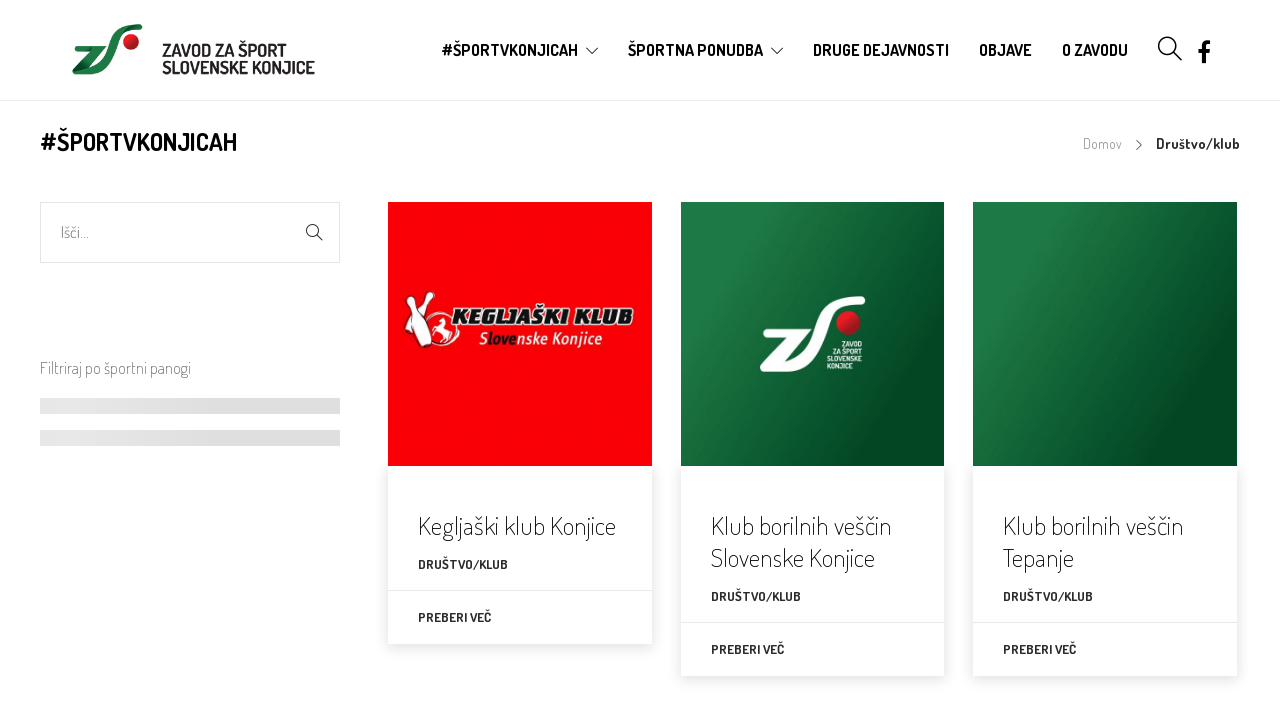

--- FILE ---
content_type: text/html; charset=UTF-8
request_url: https://www.sport-konjice.si/product-category/drustvo-klub/page/2/
body_size: 26703
content:
<!DOCTYPE html>
<html lang="sl-SI">
<head>
	<meta charset="UTF-8">

			<meta name="viewport" content="width=device-width, initial-scale=1">
	
	
	<meta name='robots' content='index, follow, max-image-preview:large, max-snippet:-1, max-video-preview:-1' />
	<style>img:is([sizes="auto" i], [sizes^="auto," i]) { contain-intrinsic-size: 3000px 1500px }</style>
	
	<!-- This site is optimized with the Yoast SEO plugin v26.8 - https://yoast.com/product/yoast-seo-wordpress/ -->
	<title>Društvo/klub &#8226; Page 2 of 5 &#8226; Zavod za šport Slovenske Konjice</title>
	<link rel="canonical" href="https://www.sport-konjice.si/product-category/drustvo-klub/page/2/" />
	<link rel="prev" href="https://www.sport-konjice.si/product-category/drustvo-klub/" />
	<link rel="next" href="https://www.sport-konjice.si/product-category/drustvo-klub/page/3/" />
	<meta property="og:locale" content="sl_SI" />
	<meta property="og:type" content="article" />
	<meta property="og:title" content="Društvo/klub &#8226; Page 2 of 5 &#8226; Zavod za šport Slovenske Konjice" />
	<meta property="og:url" content="https://www.sport-konjice.si/product-category/drustvo-klub/" />
	<meta property="og:site_name" content="Zavod za šport Slovenske Konjice" />
	<meta name="twitter:card" content="summary_large_image" />
	<script type="application/ld+json" class="yoast-schema-graph">{"@context":"https://schema.org","@graph":[{"@type":"CollectionPage","@id":"https://www.sport-konjice.si/product-category/drustvo-klub/","url":"https://www.sport-konjice.si/product-category/drustvo-klub/page/2/","name":"Društvo/klub &#8226; Page 2 of 5 &#8226; Zavod za šport Slovenske Konjice","isPartOf":{"@id":"https://www.sport-konjice.si/#website"},"primaryImageOfPage":{"@id":"https://www.sport-konjice.si/product-category/drustvo-klub/page/2/#primaryimage"},"image":{"@id":"https://www.sport-konjice.si/product-category/drustvo-klub/page/2/#primaryimage"},"thumbnailUrl":"https://www.sport-konjice.si/wp-content/uploads/2019/09/kgsk.jpg","breadcrumb":{"@id":"https://www.sport-konjice.si/product-category/drustvo-klub/page/2/#breadcrumb"},"inLanguage":"sl-SI"},{"@type":"ImageObject","inLanguage":"sl-SI","@id":"https://www.sport-konjice.si/product-category/drustvo-klub/page/2/#primaryimage","url":"https://www.sport-konjice.si/wp-content/uploads/2019/09/kgsk.jpg","contentUrl":"https://www.sport-konjice.si/wp-content/uploads/2019/09/kgsk.jpg","width":1200,"height":1200},{"@type":"BreadcrumbList","@id":"https://www.sport-konjice.si/product-category/drustvo-klub/page/2/#breadcrumb","itemListElement":[{"@type":"ListItem","position":1,"name":"Domov","item":"https://www.sport-konjice.si/"},{"@type":"ListItem","position":2,"name":"#ŠPORTVKONJICAH","item":"https://www.sport-konjice.si/sportvkonjicah/"},{"@type":"ListItem","position":3,"name":"Društvo/klub"}]},{"@type":"WebSite","@id":"https://www.sport-konjice.si/#website","url":"https://www.sport-konjice.si/","name":"Zavod za šport Slovenske Konjice","description":"REZERVIRAJ ● UPORABLJAJ ● ŠPORTAJ","publisher":{"@id":"https://www.sport-konjice.si/#organization"},"potentialAction":[{"@type":"SearchAction","target":{"@type":"EntryPoint","urlTemplate":"https://www.sport-konjice.si/?s={search_term_string}"},"query-input":{"@type":"PropertyValueSpecification","valueRequired":true,"valueName":"search_term_string"}}],"inLanguage":"sl-SI"},{"@type":"Organization","@id":"https://www.sport-konjice.si/#organization","name":"Zavod za šport Slovenske Konjice","url":"https://www.sport-konjice.si/","logo":{"@type":"ImageObject","inLanguage":"sl-SI","@id":"https://www.sport-konjice.si/#/schema/logo/image/","url":"https://www.sport-konjice.si/wp-content/uploads/2019/09/Logo-barvni_700px_Zavod-za-šport-Slovenske-Konjice.png","contentUrl":"https://www.sport-konjice.si/wp-content/uploads/2019/09/Logo-barvni_700px_Zavod-za-šport-Slovenske-Konjice.png","width":700,"height":480,"caption":"Zavod za šport Slovenske Konjice"},"image":{"@id":"https://www.sport-konjice.si/#/schema/logo/image/"},"sameAs":["https://www.facebook.com/sportkonjice/"]}]}</script>
	<!-- / Yoast SEO plugin. -->


<link rel='dns-prefetch' href='//fonts.googleapis.com' />
<link rel="alternate" type="application/rss+xml" title="Zavod za šport Slovenske Konjice &raquo; Vir" href="https://www.sport-konjice.si/feed/" />
<link rel="alternate" type="application/rss+xml" title="Zavod za šport Slovenske Konjice &raquo; Vir komentarjev" href="https://www.sport-konjice.si/comments/feed/" />
<link rel="alternate" type="application/rss+xml" title="Zavod za šport Slovenske Konjice &raquo; Društvo/klub Kategorija Vir" href="https://www.sport-konjice.si/product-category/drustvo-klub/feed/" />
<script type="text/javascript">
/* <![CDATA[ */
window._wpemojiSettings = {"baseUrl":"https:\/\/s.w.org\/images\/core\/emoji\/16.0.1\/72x72\/","ext":".png","svgUrl":"https:\/\/s.w.org\/images\/core\/emoji\/16.0.1\/svg\/","svgExt":".svg","source":{"concatemoji":"https:\/\/www.sport-konjice.si\/wp-includes\/js\/wp-emoji-release.min.js?ver=6.8.3"}};
/*! This file is auto-generated */
!function(s,n){var o,i,e;function c(e){try{var t={supportTests:e,timestamp:(new Date).valueOf()};sessionStorage.setItem(o,JSON.stringify(t))}catch(e){}}function p(e,t,n){e.clearRect(0,0,e.canvas.width,e.canvas.height),e.fillText(t,0,0);var t=new Uint32Array(e.getImageData(0,0,e.canvas.width,e.canvas.height).data),a=(e.clearRect(0,0,e.canvas.width,e.canvas.height),e.fillText(n,0,0),new Uint32Array(e.getImageData(0,0,e.canvas.width,e.canvas.height).data));return t.every(function(e,t){return e===a[t]})}function u(e,t){e.clearRect(0,0,e.canvas.width,e.canvas.height),e.fillText(t,0,0);for(var n=e.getImageData(16,16,1,1),a=0;a<n.data.length;a++)if(0!==n.data[a])return!1;return!0}function f(e,t,n,a){switch(t){case"flag":return n(e,"\ud83c\udff3\ufe0f\u200d\u26a7\ufe0f","\ud83c\udff3\ufe0f\u200b\u26a7\ufe0f")?!1:!n(e,"\ud83c\udde8\ud83c\uddf6","\ud83c\udde8\u200b\ud83c\uddf6")&&!n(e,"\ud83c\udff4\udb40\udc67\udb40\udc62\udb40\udc65\udb40\udc6e\udb40\udc67\udb40\udc7f","\ud83c\udff4\u200b\udb40\udc67\u200b\udb40\udc62\u200b\udb40\udc65\u200b\udb40\udc6e\u200b\udb40\udc67\u200b\udb40\udc7f");case"emoji":return!a(e,"\ud83e\udedf")}return!1}function g(e,t,n,a){var r="undefined"!=typeof WorkerGlobalScope&&self instanceof WorkerGlobalScope?new OffscreenCanvas(300,150):s.createElement("canvas"),o=r.getContext("2d",{willReadFrequently:!0}),i=(o.textBaseline="top",o.font="600 32px Arial",{});return e.forEach(function(e){i[e]=t(o,e,n,a)}),i}function t(e){var t=s.createElement("script");t.src=e,t.defer=!0,s.head.appendChild(t)}"undefined"!=typeof Promise&&(o="wpEmojiSettingsSupports",i=["flag","emoji"],n.supports={everything:!0,everythingExceptFlag:!0},e=new Promise(function(e){s.addEventListener("DOMContentLoaded",e,{once:!0})}),new Promise(function(t){var n=function(){try{var e=JSON.parse(sessionStorage.getItem(o));if("object"==typeof e&&"number"==typeof e.timestamp&&(new Date).valueOf()<e.timestamp+604800&&"object"==typeof e.supportTests)return e.supportTests}catch(e){}return null}();if(!n){if("undefined"!=typeof Worker&&"undefined"!=typeof OffscreenCanvas&&"undefined"!=typeof URL&&URL.createObjectURL&&"undefined"!=typeof Blob)try{var e="postMessage("+g.toString()+"("+[JSON.stringify(i),f.toString(),p.toString(),u.toString()].join(",")+"));",a=new Blob([e],{type:"text/javascript"}),r=new Worker(URL.createObjectURL(a),{name:"wpTestEmojiSupports"});return void(r.onmessage=function(e){c(n=e.data),r.terminate(),t(n)})}catch(e){}c(n=g(i,f,p,u))}t(n)}).then(function(e){for(var t in e)n.supports[t]=e[t],n.supports.everything=n.supports.everything&&n.supports[t],"flag"!==t&&(n.supports.everythingExceptFlag=n.supports.everythingExceptFlag&&n.supports[t]);n.supports.everythingExceptFlag=n.supports.everythingExceptFlag&&!n.supports.flag,n.DOMReady=!1,n.readyCallback=function(){n.DOMReady=!0}}).then(function(){return e}).then(function(){var e;n.supports.everything||(n.readyCallback(),(e=n.source||{}).concatemoji?t(e.concatemoji):e.wpemoji&&e.twemoji&&(t(e.twemoji),t(e.wpemoji)))}))}((window,document),window._wpemojiSettings);
/* ]]> */
</script>
<style id='wp-emoji-styles-inline-css' type='text/css'>

	img.wp-smiley, img.emoji {
		display: inline !important;
		border: none !important;
		box-shadow: none !important;
		height: 1em !important;
		width: 1em !important;
		margin: 0 0.07em !important;
		vertical-align: -0.1em !important;
		background: none !important;
		padding: 0 !important;
	}
</style>
<link rel='stylesheet' id='wp-block-library-css' href='https://www.sport-konjice.si/wp-includes/css/dist/block-library/style.min.css?ver=6.8.3' type='text/css' media='all' />
<style id='classic-theme-styles-inline-css' type='text/css'>
/*! This file is auto-generated */
.wp-block-button__link{color:#fff;background-color:#32373c;border-radius:9999px;box-shadow:none;text-decoration:none;padding:calc(.667em + 2px) calc(1.333em + 2px);font-size:1.125em}.wp-block-file__button{background:#32373c;color:#fff;text-decoration:none}
</style>
<style id='global-styles-inline-css' type='text/css'>
:root{--wp--preset--aspect-ratio--square: 1;--wp--preset--aspect-ratio--4-3: 4/3;--wp--preset--aspect-ratio--3-4: 3/4;--wp--preset--aspect-ratio--3-2: 3/2;--wp--preset--aspect-ratio--2-3: 2/3;--wp--preset--aspect-ratio--16-9: 16/9;--wp--preset--aspect-ratio--9-16: 9/16;--wp--preset--color--black: #000000;--wp--preset--color--cyan-bluish-gray: #abb8c3;--wp--preset--color--white: #ffffff;--wp--preset--color--pale-pink: #f78da7;--wp--preset--color--vivid-red: #cf2e2e;--wp--preset--color--luminous-vivid-orange: #ff6900;--wp--preset--color--luminous-vivid-amber: #fcb900;--wp--preset--color--light-green-cyan: #7bdcb5;--wp--preset--color--vivid-green-cyan: #00d084;--wp--preset--color--pale-cyan-blue: #8ed1fc;--wp--preset--color--vivid-cyan-blue: #0693e3;--wp--preset--color--vivid-purple: #9b51e0;--wp--preset--gradient--vivid-cyan-blue-to-vivid-purple: linear-gradient(135deg,rgba(6,147,227,1) 0%,rgb(155,81,224) 100%);--wp--preset--gradient--light-green-cyan-to-vivid-green-cyan: linear-gradient(135deg,rgb(122,220,180) 0%,rgb(0,208,130) 100%);--wp--preset--gradient--luminous-vivid-amber-to-luminous-vivid-orange: linear-gradient(135deg,rgba(252,185,0,1) 0%,rgba(255,105,0,1) 100%);--wp--preset--gradient--luminous-vivid-orange-to-vivid-red: linear-gradient(135deg,rgba(255,105,0,1) 0%,rgb(207,46,46) 100%);--wp--preset--gradient--very-light-gray-to-cyan-bluish-gray: linear-gradient(135deg,rgb(238,238,238) 0%,rgb(169,184,195) 100%);--wp--preset--gradient--cool-to-warm-spectrum: linear-gradient(135deg,rgb(74,234,220) 0%,rgb(151,120,209) 20%,rgb(207,42,186) 40%,rgb(238,44,130) 60%,rgb(251,105,98) 80%,rgb(254,248,76) 100%);--wp--preset--gradient--blush-light-purple: linear-gradient(135deg,rgb(255,206,236) 0%,rgb(152,150,240) 100%);--wp--preset--gradient--blush-bordeaux: linear-gradient(135deg,rgb(254,205,165) 0%,rgb(254,45,45) 50%,rgb(107,0,62) 100%);--wp--preset--gradient--luminous-dusk: linear-gradient(135deg,rgb(255,203,112) 0%,rgb(199,81,192) 50%,rgb(65,88,208) 100%);--wp--preset--gradient--pale-ocean: linear-gradient(135deg,rgb(255,245,203) 0%,rgb(182,227,212) 50%,rgb(51,167,181) 100%);--wp--preset--gradient--electric-grass: linear-gradient(135deg,rgb(202,248,128) 0%,rgb(113,206,126) 100%);--wp--preset--gradient--midnight: linear-gradient(135deg,rgb(2,3,129) 0%,rgb(40,116,252) 100%);--wp--preset--font-size--small: 13px;--wp--preset--font-size--medium: 20px;--wp--preset--font-size--large: 36px;--wp--preset--font-size--x-large: 42px;--wp--preset--spacing--20: 0.44rem;--wp--preset--spacing--30: 0.67rem;--wp--preset--spacing--40: 1rem;--wp--preset--spacing--50: 1.5rem;--wp--preset--spacing--60: 2.25rem;--wp--preset--spacing--70: 3.38rem;--wp--preset--spacing--80: 5.06rem;--wp--preset--shadow--natural: 6px 6px 9px rgba(0, 0, 0, 0.2);--wp--preset--shadow--deep: 12px 12px 50px rgba(0, 0, 0, 0.4);--wp--preset--shadow--sharp: 6px 6px 0px rgba(0, 0, 0, 0.2);--wp--preset--shadow--outlined: 6px 6px 0px -3px rgba(255, 255, 255, 1), 6px 6px rgba(0, 0, 0, 1);--wp--preset--shadow--crisp: 6px 6px 0px rgba(0, 0, 0, 1);}:where(.is-layout-flex){gap: 0.5em;}:where(.is-layout-grid){gap: 0.5em;}body .is-layout-flex{display: flex;}.is-layout-flex{flex-wrap: wrap;align-items: center;}.is-layout-flex > :is(*, div){margin: 0;}body .is-layout-grid{display: grid;}.is-layout-grid > :is(*, div){margin: 0;}:where(.wp-block-columns.is-layout-flex){gap: 2em;}:where(.wp-block-columns.is-layout-grid){gap: 2em;}:where(.wp-block-post-template.is-layout-flex){gap: 1.25em;}:where(.wp-block-post-template.is-layout-grid){gap: 1.25em;}.has-black-color{color: var(--wp--preset--color--black) !important;}.has-cyan-bluish-gray-color{color: var(--wp--preset--color--cyan-bluish-gray) !important;}.has-white-color{color: var(--wp--preset--color--white) !important;}.has-pale-pink-color{color: var(--wp--preset--color--pale-pink) !important;}.has-vivid-red-color{color: var(--wp--preset--color--vivid-red) !important;}.has-luminous-vivid-orange-color{color: var(--wp--preset--color--luminous-vivid-orange) !important;}.has-luminous-vivid-amber-color{color: var(--wp--preset--color--luminous-vivid-amber) !important;}.has-light-green-cyan-color{color: var(--wp--preset--color--light-green-cyan) !important;}.has-vivid-green-cyan-color{color: var(--wp--preset--color--vivid-green-cyan) !important;}.has-pale-cyan-blue-color{color: var(--wp--preset--color--pale-cyan-blue) !important;}.has-vivid-cyan-blue-color{color: var(--wp--preset--color--vivid-cyan-blue) !important;}.has-vivid-purple-color{color: var(--wp--preset--color--vivid-purple) !important;}.has-black-background-color{background-color: var(--wp--preset--color--black) !important;}.has-cyan-bluish-gray-background-color{background-color: var(--wp--preset--color--cyan-bluish-gray) !important;}.has-white-background-color{background-color: var(--wp--preset--color--white) !important;}.has-pale-pink-background-color{background-color: var(--wp--preset--color--pale-pink) !important;}.has-vivid-red-background-color{background-color: var(--wp--preset--color--vivid-red) !important;}.has-luminous-vivid-orange-background-color{background-color: var(--wp--preset--color--luminous-vivid-orange) !important;}.has-luminous-vivid-amber-background-color{background-color: var(--wp--preset--color--luminous-vivid-amber) !important;}.has-light-green-cyan-background-color{background-color: var(--wp--preset--color--light-green-cyan) !important;}.has-vivid-green-cyan-background-color{background-color: var(--wp--preset--color--vivid-green-cyan) !important;}.has-pale-cyan-blue-background-color{background-color: var(--wp--preset--color--pale-cyan-blue) !important;}.has-vivid-cyan-blue-background-color{background-color: var(--wp--preset--color--vivid-cyan-blue) !important;}.has-vivid-purple-background-color{background-color: var(--wp--preset--color--vivid-purple) !important;}.has-black-border-color{border-color: var(--wp--preset--color--black) !important;}.has-cyan-bluish-gray-border-color{border-color: var(--wp--preset--color--cyan-bluish-gray) !important;}.has-white-border-color{border-color: var(--wp--preset--color--white) !important;}.has-pale-pink-border-color{border-color: var(--wp--preset--color--pale-pink) !important;}.has-vivid-red-border-color{border-color: var(--wp--preset--color--vivid-red) !important;}.has-luminous-vivid-orange-border-color{border-color: var(--wp--preset--color--luminous-vivid-orange) !important;}.has-luminous-vivid-amber-border-color{border-color: var(--wp--preset--color--luminous-vivid-amber) !important;}.has-light-green-cyan-border-color{border-color: var(--wp--preset--color--light-green-cyan) !important;}.has-vivid-green-cyan-border-color{border-color: var(--wp--preset--color--vivid-green-cyan) !important;}.has-pale-cyan-blue-border-color{border-color: var(--wp--preset--color--pale-cyan-blue) !important;}.has-vivid-cyan-blue-border-color{border-color: var(--wp--preset--color--vivid-cyan-blue) !important;}.has-vivid-purple-border-color{border-color: var(--wp--preset--color--vivid-purple) !important;}.has-vivid-cyan-blue-to-vivid-purple-gradient-background{background: var(--wp--preset--gradient--vivid-cyan-blue-to-vivid-purple) !important;}.has-light-green-cyan-to-vivid-green-cyan-gradient-background{background: var(--wp--preset--gradient--light-green-cyan-to-vivid-green-cyan) !important;}.has-luminous-vivid-amber-to-luminous-vivid-orange-gradient-background{background: var(--wp--preset--gradient--luminous-vivid-amber-to-luminous-vivid-orange) !important;}.has-luminous-vivid-orange-to-vivid-red-gradient-background{background: var(--wp--preset--gradient--luminous-vivid-orange-to-vivid-red) !important;}.has-very-light-gray-to-cyan-bluish-gray-gradient-background{background: var(--wp--preset--gradient--very-light-gray-to-cyan-bluish-gray) !important;}.has-cool-to-warm-spectrum-gradient-background{background: var(--wp--preset--gradient--cool-to-warm-spectrum) !important;}.has-blush-light-purple-gradient-background{background: var(--wp--preset--gradient--blush-light-purple) !important;}.has-blush-bordeaux-gradient-background{background: var(--wp--preset--gradient--blush-bordeaux) !important;}.has-luminous-dusk-gradient-background{background: var(--wp--preset--gradient--luminous-dusk) !important;}.has-pale-ocean-gradient-background{background: var(--wp--preset--gradient--pale-ocean) !important;}.has-electric-grass-gradient-background{background: var(--wp--preset--gradient--electric-grass) !important;}.has-midnight-gradient-background{background: var(--wp--preset--gradient--midnight) !important;}.has-small-font-size{font-size: var(--wp--preset--font-size--small) !important;}.has-medium-font-size{font-size: var(--wp--preset--font-size--medium) !important;}.has-large-font-size{font-size: var(--wp--preset--font-size--large) !important;}.has-x-large-font-size{font-size: var(--wp--preset--font-size--x-large) !important;}
:where(.wp-block-post-template.is-layout-flex){gap: 1.25em;}:where(.wp-block-post-template.is-layout-grid){gap: 1.25em;}
:where(.wp-block-columns.is-layout-flex){gap: 2em;}:where(.wp-block-columns.is-layout-grid){gap: 2em;}
:root :where(.wp-block-pullquote){font-size: 1.5em;line-height: 1.6;}
</style>
<link rel='stylesheet' id='lbwps-styles-css' href='https://www.sport-konjice.si/wp-content/plugins/lightbox-photoswipe/assets/ps4/styles/default.css?ver=5.7.3' type='text/css' media='all' />
<link rel='stylesheet' id='woocommerce-layout-css' href='https://www.sport-konjice.si/wp-content/plugins/woocommerce/assets/css/woocommerce-layout.css?ver=10.3.7' type='text/css' media='all' />
<link rel='stylesheet' id='woocommerce-smallscreen-css' href='https://www.sport-konjice.si/wp-content/plugins/woocommerce/assets/css/woocommerce-smallscreen.css?ver=10.3.7' type='text/css' media='only screen and (max-width: 768px)' />
<link rel='stylesheet' id='woocommerce-general-css' href='https://www.sport-konjice.si/wp-content/plugins/woocommerce/assets/css/woocommerce.css?ver=10.3.7' type='text/css' media='all' />
<style id='woocommerce-inline-inline-css' type='text/css'>
.woocommerce form .form-row .required { visibility: visible; }
</style>
<link rel='stylesheet' id='wpos-slick-style-css' href='https://www.sport-konjice.si/wp-content/plugins/wp-logo-showcase-responsive-slider-slider/assets/css/slick.css?ver=3.8.5' type='text/css' media='all' />
<link rel='stylesheet' id='wpls-public-style-css' href='https://www.sport-konjice.si/wp-content/plugins/wp-logo-showcase-responsive-slider-slider/assets/css/wpls-public.css?ver=3.8.5' type='text/css' media='all' />
<link rel='stylesheet' id='yspl-public-style-css' href='https://www.sport-konjice.si/wp-content/plugins/wp-widget-in-navigation/css/style.css?ver=2.0.0' type='text/css' media='all' />
<link rel='stylesheet' id='brands-styles-css' href='https://www.sport-konjice.si/wp-content/plugins/woocommerce/assets/css/brands.css?ver=10.3.7' type='text/css' media='all' />
<link rel='stylesheet' id='fw-ext-builder-frontend-grid-css' href='https://www.sport-konjice.si/wp-content/plugins/unyson/framework/extensions/builder/static/css/frontend-grid.css?ver=1.2.12' type='text/css' media='all' />
<link rel='stylesheet' id='fw-ext-forms-default-styles-css' href='https://www.sport-konjice.si/wp-content/plugins/unyson/framework/extensions/forms/static/css/frontend.css?ver=2.7.31' type='text/css' media='all' />
<link rel='stylesheet' id='font-awesome-css' href='https://www.sport-konjice.si/wp-content/plugins/unyson/framework/static/libs/font-awesome/css/font-awesome.min.css?ver=2.7.31' type='text/css' media='all' />
<link rel='stylesheet' id='bootstrap-css' href='https://www.sport-konjice.si/wp-content/themes/jevelin/css/plugins/bootstrap.min.css?ver=3.3.4' type='text/css' media='all' />
<link rel='stylesheet' id='jevelin-plugins-css' href='https://www.sport-konjice.si/wp-content/themes/jevelin/css/plugins.css?ver=6.8.3' type='text/css' media='all' />
<link rel='stylesheet' id='jevelin-shortcodes-css' href='https://www.sport-konjice.si/wp-content/themes/jevelin/css/shortcodes.css?ver=6.8.3' type='text/css' media='all' />
<link rel='stylesheet' id='jevelin-styles-css' href='https://www.sport-konjice.si/wp-content/themes/jevelin/style.css?ver=6.8.3' type='text/css' media='all' />
<link rel='stylesheet' id='jevelin-responsive-css' href='https://www.sport-konjice.si/wp-content/themes/jevelin/css/responsive.css?ver=6.8.3' type='text/css' media='all' />
<style id='jevelin-responsive-inline-css' type='text/css'>
.cf7-required:after,.woocommerce ul.products li.product a h3:hover,.woocommerce ul.products li.product ins,.post-title h2:hover,.sh-team:hover .sh-team-role,.sh-team-style4 .sh-team-role,.sh-team-style4 .sh-team-icon:hover i,.sh-header-search-submit,.woocommerce .woocommerce-tabs li.active a,.woocommerce .required,.sh-recent-products .woocommerce .star-rating span::before,.woocommerce .woocomerce-styling .star-rating span::before,.sh-jevelin-style3.woocommerce .product .product_meta .posted_in a,.sh-jevelin-style3 .sh-increase-numbers span:hover,.woocommerce div.product p.price,.woocomerce-styling li.product .amount,.post-format-icon,.sh-accent-color,.sh-blog-tag-item:hover h6,ul.page-numbers a:hover,.sh-portfolio-single-info-item i,.sh-filter-item.active,.sh-filter-item:hover,.sh-nav .sh-nav-cart li.menu-item-cart .mini_cart_item .amount,.sh-pricing-button-style3,#sidebar a:not(.sh-social-widgets-item):hover,.logged-in-as a:hover,.woocommerce table.shop_table.cart a:hover,.wrap-forms sup:before,.sh-comment-date a:hover,.reply a.comment-edit-link,.comment-respond #cancel-comment-reply-link,.sh-portfolio-title:hover,.sh-portfolio-single-related-mini h5:hover,.sh-header-top-10 .header-contacts-details-large-icon i,.sh-unyson-frontend-test.active,.plyr--full-ui input[type=range],.woocommerce td.woocommerce-grouped-product-list-item__label a:hover,.sh-accent-color-hover:hover {color: #1e7944!important;}.woocommerce p.stars.selected a:not(.active),.woocommerce p.stars.selected a.active,.sh-jevelin-style3 .woocommerce-form-coupon-toggle .sh-alert,.sh-jevelin-style3 .woocommerce-progress.step1 .woocommerce-header-item-cart,.sh-jevelin-style3 .woocommerce-progress.step2 .woocommerce-header-item-checkout,.sh-dropcaps-full-square,.sh-dropcaps-full-square-border,.masonry2 .post-content-container a.post-meta-comments:hover,.sh-header-builder-edit:hover {background-color: #1e7944;}.contact-form input[type="submit"],.sh-back-to-top:hover,.sh-dropcaps-full-square-tale,.sh-404-button,.woocommerce .wc-forward,.woocommerce .checkout-button,.woocommerce div.product form.cart button,.woocommerce .button:not(.add_to_cart_button),.sh-blog-tag-item,.sh-comments .submit,.sh-sidebar-search-active .search-field,.sh-nav .sh-nav-cart .buttons a.checkout,ul.page-numbers .current,ul.page-numbers .current:hover,.post-background,.post-item .post-category .post-category-list,.cart-icon span,.comment-input-required,.widget_tag_cloud a:hover,.widget_product_tag_cloud a:hover,.woocommerce #respond input#submit,.sh-portfolio-overlay1-bar,.sh-pricing-button-style4,.sh-pricing-button-style11,.sh-revslider-button2,.sh-portfolio-default2 .sh-portfolio-title,.sh-recent-posts-widgets-count,.sh-filter-item.active:after,.blog-style-largedate .post-comments,.sh-video-player-style1 .sh-video-player-image-play,.sh-video-player-style2 .sh-video-player-image-play:hover,.sh-video-player-style2 .sh-video-player-image-play:focus,.woocommerce .woocommerce-tabs li a:after,.sh-image-gallery .slick-dots li.slick-active button,.sh-recent-posts-carousel .slick-dots li.slick-active button,.sh-recent-products-carousel .slick-dots li.slick-active button,.sh-settings-container-bar .sh-progress-status-value,.post-password-form input[type="submit"],.wpcf7-form .wpcf7-submit,.sh-portfolio-filter-style3 .sh-filter-item.active .sh-filter-item-content,.sh-portfolio-filter-style4 .sh-filter-item:hover .sh-filter-item-content,.sh-woocommerce-categories-count,.sh-woocommerce-products-style2 .woocommerce ul.products li.product .add_to_cart_button:hover,.woocomerce-styling.sh-woocommerce-products-style2 ul.products li.product .add_to_cart_button:hover,.sh-icon-group-style2 .sh-icon-group-item:hover,.sh-text-background,.plyr--audio .plyr__control.plyr__tab-focus,.plyr--audio .plyr__control:hover,.plyr--audio .plyr__control[aria-expanded=true],.sh-jevelin-style3 .widget_price_filter .ui-slider .ui-slider-range {background-color: #1e7944!important;}.sh-cf7-style4 form input:not(.wpcf7-submit):focus {border-bottom-color: #1e7944;}::selection {background-color: #1e7944!important;color: #fff;}::-moz-selection {background-color: #1e7944!important;color: #fff;}.woocommerce .woocommerce-tabs li.active a {border-bottom-color: #1e7944!important;}#header-quote,.sh-dropcaps-full-square-tale:after,.sh-blog-tag-item:after,.widget_tag_cloud a:hover:after,.widget_product_tag_cloud a:hover:after {border-left-color: #1e7944!important;}.cart-icon .cart-icon-triangle-color {border-right-color: #1e7944!important;}.sh-back-to-top:hover,.widget_price_filter .ui-slider .ui-slider-handle,.sh-sidebar-search-active .search-field:hover,.sh-sidebar-search-active .search-field:focus,.sh-cf7-style2 form p input:not(.wpcf7-submit):focus,.sh-cf7-style2 form p textarea:focus,.sh-jevelin-style3 .order-total .woocommerce-Price-amount {border-color: #1e7944!important;}.post-item .post-category .arrow-right {border-left-color: #1e7944;}.woocommerce .wc-forward:hover,.woocommerce .button:not(.add_to_cart_button):hover,.woocommerce .checkout-button:hover,.woocommerce #respond input#submit:hover,.contact-form input[type="submit"]:hover,.wpcf7-form .wpcf7-submit:hover,.sh-video-player-image-play:hover,.sh-404-button:hover,.post-password-form input[type="submit"],.sh-pricing-button-style11:hover,.sh-revslider-button2.spacing-animation:not(.inverted):hover {background-color: #08552e!important;}.sh-cf7-unyson form .wpcf7-submit {background-size: 200% auto;background-image: linear-gradient(to right, #1e7944 , #08552e, #08552e);}.sh-mini-overlay-container,.sh-portfolio-overlay-info-box,.sh-portfolio-overlay-bottom .sh-portfolio-icon,.sh-portfolio-overlay-bottom .sh-portfolio-text,.sh-portfolio-overlay2-bar,.sh-portfolio-overlay2-data,.sh-portfolio-overlay3-data {background-color: rgba(30,121,68,0.75)!important;}.woocommerce-progress {background-color: rgba(30,121,68,0.07);}.woocommerce-progress-item {color: rgba(30,121,68,0.5);}.sh-jevelin-style3 .sh-increase-numbers span:hover,.widget_price_filter .price_slider_wrapper .ui-widget-content {background-color: rgba(30,121,68,0.12)!important;}.widget_price_filter .ui-slider .ui-slider-range {background-color: rgba(30,121,68,0.5)!important;}.sh-team-social-overlay2 .sh-team-image:hover .sh-team-overlay2,.sh-overlay-style1,.sh-portfolio-overlay4 {background-color: rgba(30,121,68,0.8)!important;}.sh-header .sh-nav > .current_page_item > a,.sh-header .sh-nav > .current-menu-ancestor > a,.sh-header .sh-nav > .current-menu-item > a,.sh-header-left-side .sh-nav > .current_page_item > a {color: #08552e!important;}.sh-popover-mini:not(.sh-popover-mini-dark) {background-color: #1e7944;}.sh-popover-mini:not(.sh-popover-mini-dark):before {border-color: transparent transparent #1e7944 #1e7944!important;}.sh-footer .sh-footer-widgets a:hover,.sh-footer .sh-footer-widgets li a:hover,.sh-footer .sh-footer-widgets h6:hover {color: #08552e;}
</style>
<link rel='stylesheet' id='jevelin-ie-css' href='https://www.sport-konjice.si/wp-content/themes/jevelin/css/ie.css?ver=6.8.3' type='text/css' media='all' />
<link rel='stylesheet' id='jevelin-theme-settings-css' href='https://www.sport-konjice.si/wp-content/uploads/jevelin-dynamic-styles.css?ver=198075049' type='text/css' media='all' />
<link rel='stylesheet' id='plyr-css' href='https://www.sport-konjice.si/wp-content/themes/jevelin/css/plugins/plyr.css?ver=6.8.3' type='text/css' media='all' />
<link rel='stylesheet' id='jevelin-fonts-css' href='https://fonts.googleapis.com/css?family=Dosis:200,300,400,600,700,800|Raleway:200,300,400,600,700,300i,400i,600i,700i,&#038;subset=latin' type='text/css' media='all' />
<link rel='stylesheet' id='jevelin-child-style-css' href='https://www.sport-konjice.si/wp-content/themes/jevelin-child/style.css?ver=6.8.3' type='text/css' media='all' />
<!--n2css--><!--n2js--><script type="text/javascript" src="https://www.sport-konjice.si/wp-includes/js/jquery/jquery.min.js?ver=3.7.1" id="jquery-core-js"></script>
<script type="text/javascript" src="https://www.sport-konjice.si/wp-includes/js/jquery/jquery-migrate.min.js?ver=3.4.1" id="jquery-migrate-js"></script>
<script type="text/javascript" src="https://www.sport-konjice.si/wp-content/plugins/woocommerce/assets/js/jquery-blockui/jquery.blockUI.min.js?ver=2.7.0-wc.10.3.7" id="wc-jquery-blockui-js" data-wp-strategy="defer"></script>
<script type="text/javascript" id="wc-add-to-cart-js-extra">
/* <![CDATA[ */
var wc_add_to_cart_params = {"ajax_url":"\/wp-admin\/admin-ajax.php","wc_ajax_url":"\/?wc-ajax=%%endpoint%%","i18n_view_cart":"Prika\u017ei ko\u0161arico","cart_url":"https:\/\/www.sport-konjice.si\/?page_id=1802","is_cart":"","cart_redirect_after_add":"no"};
/* ]]> */
</script>
<script type="text/javascript" src="https://www.sport-konjice.si/wp-content/plugins/woocommerce/assets/js/frontend/add-to-cart.min.js?ver=10.3.7" id="wc-add-to-cart-js" data-wp-strategy="defer"></script>
<script type="text/javascript" src="https://www.sport-konjice.si/wp-content/plugins/woocommerce/assets/js/js-cookie/js.cookie.min.js?ver=2.1.4-wc.10.3.7" id="wc-js-cookie-js" defer="defer" data-wp-strategy="defer"></script>
<script type="text/javascript" id="woocommerce-js-extra">
/* <![CDATA[ */
var woocommerce_params = {"ajax_url":"\/wp-admin\/admin-ajax.php","wc_ajax_url":"\/?wc-ajax=%%endpoint%%","i18n_password_show":"Prika\u017ei geslo","i18n_password_hide":"Skrij geslo"};
/* ]]> */
</script>
<script type="text/javascript" src="https://www.sport-konjice.si/wp-content/plugins/woocommerce/assets/js/frontend/woocommerce.min.js?ver=10.3.7" id="woocommerce-js" defer="defer" data-wp-strategy="defer"></script>
<script type="text/javascript" src="https://www.sport-konjice.si/wp-content/plugins/js_composer/assets/js/vendors/woocommerce-add-to-cart.js?ver=6.10.0" id="vc_woocommerce-add-to-cart-js-js"></script>
<script type="text/javascript" src="https://www.sport-konjice.si/wp-content/themes/jevelin/js/plugins.js?ver=6.8.3" id="jevelin-plugins-js"></script>
<script type="text/javascript" id="jevelin-scripts-js-extra">
/* <![CDATA[ */
var jevelin_loadmore_posts = {"ajax_url":"https:\/\/www.sport-konjice.si\/wp-admin\/admin-ajax.php"};
var jevelin = {"page_loader":"0","notice":"","header_animation_dropdown_delay":"500","header_animation_dropdown":"linear","header_animation_dropdown_speed":"300","lightbox_opacity":"0.85","lightbox_transition":"elastic","lightbox_window_max_width":"1200","lightbox_window_max_height":"1200","lightbox_window_size":"0.8","page_numbers_prev":"Nazaj","page_numbers_next":"Naprej","rtl_support":"","footer_parallax":"","one_pager":"1","wc_lightbox":"disable","quantity_button":"on","anchor_scroll_speed":"1000"};
/* ]]> */
</script>
<script type="text/javascript" src="https://www.sport-konjice.si/wp-content/themes/jevelin/js/scripts.js?ver=6.8.3" id="jevelin-scripts-js"></script>
<script type="text/javascript" src="https://www.sport-konjice.si/wp-content/themes/jevelin/js/plugins/plyr.min.js?ver=6.8.3" id="plyr-js"></script>
<script type="text/javascript" src="https://www.sport-konjice.si/wp-content/themes/jevelin-child/js/scripts.js?ver=6.8.3" id="jevelin-child-scripts-js"></script>
<link rel="https://api.w.org/" href="https://www.sport-konjice.si/wp-json/" /><link rel="alternate" title="JSON" type="application/json" href="https://www.sport-konjice.si/wp-json/wp/v2/product_cat/48" /><link rel="EditURI" type="application/rsd+xml" title="RSD" href="https://www.sport-konjice.si/xmlrpc.php?rsd" />
<meta name="generator" content="WordPress 6.8.3" />
<meta name="generator" content="WooCommerce 10.3.7" />
<meta name="generator" content="Redux 4.5.8" /><!-- Analytics by WP Statistics - https://wp-statistics.com -->
	<noscript><style>.woocommerce-product-gallery{ opacity: 1 !important; }</style></noscript>
	<meta name="generator" content="Powered by WPBakery Page Builder - drag and drop page builder for WordPress."/>
<link rel="icon" href="https://www.sport-konjice.si/wp-content/uploads/2019/03/cropped-Logo-zavod-za-sport-icon-512px-32x32.png" sizes="32x32" />
<link rel="icon" href="https://www.sport-konjice.si/wp-content/uploads/2019/03/cropped-Logo-zavod-za-sport-icon-512px-192x192.png" sizes="192x192" />
<link rel="apple-touch-icon" href="https://www.sport-konjice.si/wp-content/uploads/2019/03/cropped-Logo-zavod-za-sport-icon-512px-180x180.png" />
<meta name="msapplication-TileImage" content="https://www.sport-konjice.si/wp-content/uploads/2019/03/cropped-Logo-zavod-za-sport-icon-512px-270x270.png" />
			<noscript><style> .wpb_animate_when_almost_visible { opacity: 1; }</style></noscript></head>
<body class="archive paged tax-product_cat term-drustvo-klub term-48 paged-2 wp-theme-jevelin wp-child-theme-jevelin-child theme-jevelin woocommerce woocommerce-page woocommerce-no-js wpb-js-composer js-comp-ver-6.10.0 vc_responsive sh-header-mobile-spacing-compact sh-body-header-sticky carousel-dot-style1 carousel-dot-spacing-5px carousel-dot-size-standard">


	
	<div id="page-container" class="">
		

									
					<div role="banner" itemscope="itemscope" itemtype="http://schema.org/WPHeader">
						<header class="primary-mobile">
							
<div id="header-mobile" class="sh-header-mobile">
	<div class="sh-header-mobile-navigation">
		

		<div class="container">
			<div class="sh-table">
				<div class="sh-table-cell sh-group">

										            <div class="header-logo sh-group-equal">
                <a href="https://www.sport-konjice.si/" class="header-logo-container sh-table-small" rel="home">
                    
                        <div class="sh-table-cell">
                            <img class="sh-standard-logo" src="//www.sport-konjice.si/wp-content/uploads/2019/03/Logo-zavod-za-sport-napis-100px.png" alt="Zavod za šport Slovenske Konjice" height="60" />
                            <img class="sh-sticky-logo" src="//www.sport-konjice.si/wp-content/uploads/2019/03/Logo-zavod-za-sport-100px.png" alt="Zavod za šport Slovenske Konjice" height="60" />
                            <img class="sh-light-logo" src="//www.sport-konjice.si/wp-content/uploads/2019/03/Logo-zavod-za-sport-napis-100px.png" alt="Zavod za šport Slovenske Konjice" height="60" />
                        </div>

                                    </a>
            </div>

    
				</div>
				<div class="sh-table-cell">

										<nav id="header-navigation-mobile" class="header-standard-position">
						<div class="sh-nav-container">
							<ul class="sh-nav">

															    
        <li class="menu-item sh-nav-dropdown">
            <a>
            <div class="sh-table-full">
                <div class="sh-table-cell">
                    <span class="c-hamburger c-hamburger--htx">
                        <span>Toggle menu</span>
                    </span>
                </div>
            </div></a>
        </li>
							</ul>
						</div>
					</nav>

				</div>
			</div>
		</div>
	</div>

	<nav class="sh-header-mobile-dropdown">
		<div class="container sh-nav-container">
			<ul class="sh-nav-mobile"></ul>
		</div>

		<div class="container sh-nav-container">
							<div class="header-mobile-search">
					<form role="search" method="get" class="header-mobile-form" action="https://www.sport-konjice.si/">
						<input class="header-mobile-form-input" type="text" placeholder="Ključna beseda ..." value="" name="s" required />
						<button type="submit" class="header-mobile-form-submit">
							<i class="icon-magnifier"></i>
						</button>

											</form>
				</div>
					</div>

					<div class="header-mobile-social-media">
				<a href="https://www.facebook.com/sportkonjice/"  target = "_blank"  class="social-media-wordpress">
                        <i class="fa fa-facebook-f"></i>
                    </a><div class="sh-clear"></div>			</div>
			</nav>
</div>
						</header>
						<header class="primary-desktop">
							
<div class="sh-header-height">
	<div class="sh-header sh-header-1 sh-sticky-header">
		<div class="container">
			<div class="sh-table">
				<div class="sh-table-cell sh-group">

										            <div class="header-logo sh-group-equal">
                <a href="https://www.sport-konjice.si/" class="header-logo-container sh-table-small" rel="home">
                    
                        <div class="sh-table-cell">
                            <img class="sh-standard-logo" src="//www.sport-konjice.si/wp-content/uploads/2019/03/Logo-zavod-za-sport-napis-100px.png" alt="Zavod za šport Slovenske Konjice" height="60" />
                            <img class="sh-sticky-logo" src="//www.sport-konjice.si/wp-content/uploads/2019/03/Logo-zavod-za-sport-100px.png" alt="Zavod za šport Slovenske Konjice" height="60" />
                            <img class="sh-light-logo" src="//www.sport-konjice.si/wp-content/uploads/2019/03/Logo-zavod-za-sport-napis-100px.png" alt="Zavod za šport Slovenske Konjice" height="60" />
                        </div>

                                    </a>
            </div>

    
				</div>
				<div class="sh-table-cell">

										<nav id="header-navigation" class="header-standard-position">
													<div class="sh-nav-container"><ul id="menu-primarni-meni-header" class="sh-nav"><li id="menu-item-1624" class="menu-item menu-item-type-post_type menu-item-object-page menu-item-has-children menu-item-has-mega-menu menu-item-1624 menu-item-has-mega-menu"><a href="https://www.sport-konjice.si/sportvkonjicah/" >#ŠPORTVKONJICAH</a>
<ul class="sub-menu mega-menu-row">
	<li id="menu-item-2660" class="menu-item menu-item-type-yspl_win menu-item-object-yspl_win mega-menu-col menu-item-2660 mega-menu-col">				<div class="yspl_win_wrap">
					<div class="yspl-widget-area">
						<div id="text-11" class="yspl_win_widget_nav widget_text">			<div class="textwidget"><h1><span style="color: #ffffff;">ŠPORT<br />
V KONJICAH</span></h1>
</div>
		</div>					</div>
				</div>
				</li>
	<li id="menu-item-2659" class="menu-item menu-item-type-yspl_win menu-item-object-yspl_win mega-menu-col menu-item-2659 mega-menu-col">				<div class="yspl_win_wrap">
					<div class="yspl-widget-area">
						<div id="text-13" class="yspl_win_widget_nav widget_text">			<div class="textwidget"><p>Športna aktivnost je učinkovit način za dvig<br />
pozitivnega razpoloženja. Ljudje z visoko<br />
stopnjo redne telesne aktivnosti imajo<br />
dokazano višjo raven pozitivnih čustev.<br />
<strong>3, 4, gremo!</strong></p>
</div>
		</div>					</div>
				</div>
				</li>
	<li id="menu-item-2661" class="menu-item menu-item-type-yspl_win menu-item-object-yspl_win mega-menu-col menu-item-2661 mega-menu-col">				<div class="yspl_win_wrap">
					<div class="yspl-widget-area">
						<div id="text-12" class="yspl_win_widget_nav widget_text">			<div class="textwidget"><p><a class="button_red" href="https://www.sport-konjice.si/sportvkonjicah/?filter_kategorija=sportni-objekt-povrsina&amp;query_type_kategorija=or"><strong>ŠPORTNI OBJEKTI</strong></a></p>
<p><a class="button_red" href="https://www.sport-konjice.si/sportvkonjicah/?filter_kategorija=drustvo&amp;query_type_kategorija=or"><strong>ŠPORTNA DRUŠTVA</strong></a></p>
<p><a class="button_red" href="/sportvkonjicah/"><strong>VSE</strong></a></p>
</div>
		</div>					</div>
				</div>
				</li>
	<li id="menu-item-2665" class="menu-item menu-item-type-yspl_win menu-item-object-yspl_win mega-menu-col menu-item-2665 mega-menu-col">				<div class="yspl_win_wrap">
					<div class="yspl-widget-area">
						<div id="text-3" class="yspl_win_widget_nav widget_text">			<div class="textwidget"><p><strong>KONTAKT</strong><br />
Zavod za šport Slovenske Konjice<br />
Šolska ulica 3a<br />
3210 Slovenske Konjice</p>
<p><strong>03 759 07 70</strong></p>
</div>
		</div>					</div>
				</div>
				</li>
</ul>
</li>
<li id="menu-item-1628" class="menu-item menu-item-type-post_type menu-item-object-page menu-item-has-children menu-item-has-mega-menu menu-item-1628 menu-item-has-mega-menu"><a href="https://www.sport-konjice.si/sportna-ponudba/" >Športna ponudba</a>
<ul class="sub-menu mega-menu-row">
	<li id="menu-item-2662" class="menu-item menu-item-type-yspl_win menu-item-object-yspl_win mega-menu-col menu-item-2662 mega-menu-col">				<div class="yspl_win_wrap">
					<div class="yspl-widget-area">
						<div id="text-9" class="yspl_win_widget_nav widget_text">			<div class="textwidget"><h1><span style="color: #ffffff;">REZERVIRAJ<br />
UPORABLJAJ<br />
ŠPORTAJ</span></h1>
</div>
		</div>					</div>
				</div>
				</li>
	<li id="menu-item-2663" class="menu-item menu-item-type-yspl_win menu-item-object-yspl_win mega-menu-col menu-item-2663 mega-menu-col">				<div class="yspl_win_wrap">
					<div class="yspl-widget-area">
						<div id="text-4" class="yspl_win_widget_nav widget_text">			<div class="textwidget"><ul>
<li>Atletski stadion Slovenske Konjice</li>
<li>Bazen Slovenske Konjice</li>
<li>Drsališče</li>
<li>Minimalindija</li>
<li>Športna dvorana Slovenske Konjice</li>
<li>ŠRC Dobrava</li>
<li>ŠRC Park</li>
</ul>
</div>
		</div>					</div>
				</div>
				</li>
	<li id="menu-item-2664" class="menu-item menu-item-type-yspl_win menu-item-object-yspl_win mega-menu-col menu-item-2664 mega-menu-col">				<div class="yspl_win_wrap">
					<div class="yspl-widget-area">
						<div id="text-8" class="yspl_win_widget_nav widget_text">			<div class="textwidget"><p><a class="button_red" href="https://www.sport-konjice.si/sportna-ponudba/#rekreativna-raba"><strong>REKREATIVNA RABA </strong></a></p>
<p><a class="button_red" href="https://www.sport-konjice.si/sportna-ponudba/#zakup-povrsin"><strong>NAJEM POVRŠIN </strong></a></p>
<p><a class="button_red" href="https://www.sport-konjice.si/programi/"><strong>PROGRAMI</strong></a></p>
</div>
		</div>					</div>
				</div>
				</li>
</ul>
</li>
<li id="menu-item-1719" class="menu-item menu-item-type-post_type menu-item-object-page menu-item-1719"><a href="https://www.sport-konjice.si/druge-dejavnosti/" >DRUGE DEJAVNOSTI</a></li>
<li id="menu-item-23" class="menu-item menu-item-type-post_type menu-item-object-page menu-item-23"><a href="https://www.sport-konjice.si/objave/" >OBJAVE</a></li>
<li id="menu-item-2840" class="menu-item menu-item-type-post_type menu-item-object-page menu-item-2840"><a href="https://www.sport-konjice.si/o-zavodu/" >O zavodu</a></li>

            <li class="menu-item sh-nav-search sh-nav-special">
                <a href="#"><i class="icon icon-magnifier"></i></a>
            </li>
            <li class="menu-item sh-nav-social sh-nav-special">
                <a href="https://www.facebook.com/sportkonjice/"  target = "_blank"  class="social-media-wordpress">
                        <i class="fa fa-facebook-f"></i>
                    </a><div class="sh-clear"></div>
            </li></ul></div>											</nav>

				</div>
			</div>
		</div>

		
<div  id="header-search" class="sh-header-search">
	<div class="sh-table-full">
		<div class="sh-table-cell">

			<div class="line-test">
				<div class="container">

					<form method="get" class="sh-header-search-form" action="https://www.sport-konjice.si/">
						<input type="search" class="sh-header-search-input" placeholder="Ključna beseda ..." value="" name="s" required />
						<button type="submit" class="sh-header-search-submit">
							<i class="icon-magnifier"></i>
						</button>
						<div class="sh-header-search-close close-header-search">
							<i class="ti-close"></i>
						</div>

											</form>

				</div>
			</div>

		</div>
	</div>
</div>
	</div>
</div>
						</header>
					</div>

							
			
	
		
		
			<div class="sh-titlebar sh-titlebar-mobile-layout-compact sh-titlebar-mobile-title-on">
				<div class="container">
					<div class="sh-table sh-titlebar-content sh-titlebar-height-small">
						<div class="titlebar-title sh-table-cell">

							<h1>
								#ŠPORTVKONJICAH							</h1>

						</div>
						<div class="title-level sh-table-cell">

							<div id="breadcrumbs" class="breadcrumb-trail breadcrumbs"><span class="item-home"><a class="bread-link bread-home" href="https://www.sport-konjice.si/" title="Domov">Domov</a></span><span class="separator"> &gt; </span><span class="item-current item-archive"><span class="bread-current bread-archive">Društvo/klub</span></span></div>
						</div>
					</div>
				</div>
			</div>

					

		

        

			<div id="wrapper">
				

				<div class="content-container sh-page-layout-default">
									<div class="container entry-content">
				
				

<div class="woocomerce-styling">
	<div id="content" class="content-with-sidebar-left">
		
			
				<h1 class="page-title">Društvo/klub</h1>

			
			
			
				<div class="woocommerce-notices-wrapper"></div><p class="woocommerce-result-count" >
	Showing <strong>16&ndash;30</strong> of <strong>70</strong> results</p>
<form class="woocommerce-ordering" method="get">
	<select name="orderby" class="orderby" aria-label="Vrstni red trgovine">
					<option value="menu_order"  selected='selected'>Privzeto razvrščanje</option>
					<option value="popularity" >Razvrsti po priljubljenosti</option>
					<option value="rating" >Razvrsti po povprečni oceni</option>
					<option value="date" >Razvrsti po najnovejšem</option>
					<option value="price" >Razvrsti po ceni: cenejši najprej</option>
					<option value="price-desc" >Razvrsti po ceni: dražji najprej</option>
			</select>
	<input type="hidden" name="paged" value="1" />
	</form>

				<ul class="products">

																					<li class="product type-product post-2026 status-publish first instock product_cat-drustvo-klub has-post-thumbnail shipping-taxable product-type-simple">
	<a href="https://www.sport-konjice.si/sportvkonjicah/kegljaski-klub-konjice/" class="woocommerce-LoopProduct-link woocommerce-loop-product__link">
	<div class="sh-woo-post-image test">
		<img width="600" height="600" src="https://www.sport-konjice.si/wp-content/uploads/2019/09/kgsk-600x600.jpg" class="attachment-woocommerce_thumbnail size-woocommerce_thumbnail" alt="Kegljaški klub Konjice" decoding="async" fetchpriority="high" srcset="https://www.sport-konjice.si/wp-content/uploads/2019/09/kgsk-600x600.jpg 600w, https://www.sport-konjice.si/wp-content/uploads/2019/09/kgsk-100x100.jpg 100w, https://www.sport-konjice.si/wp-content/uploads/2019/09/kgsk-300x300.jpg 300w, https://www.sport-konjice.si/wp-content/uploads/2019/09/kgsk-1024x1024.jpg 1024w, https://www.sport-konjice.si/wp-content/uploads/2019/09/kgsk-150x150.jpg 150w, https://www.sport-konjice.si/wp-content/uploads/2019/09/kgsk-768x768.jpg 768w, https://www.sport-konjice.si/wp-content/uploads/2019/09/kgsk-660x660.jpg 660w, https://www.sport-konjice.si/wp-content/uploads/2019/09/kgsk.jpg 1200w" sizes="(max-width: 600px) 100vw, 600px" />	</div>

	<div class="sh-woo-post-content-container"><h2 class="woocommerce-loop-product__title">Kegljaški klub Konjice</h2>
			<div class="additional-information sh-default-color">
			
				Društvo/klub
					</div>
	

</a><a href="https://www.sport-konjice.si/sportvkonjicah/kegljaski-klub-konjice/" aria-describedby="woocommerce_loop_add_to_cart_link_describedby_2026" data-quantity="1" class="button product_type_simple" data-product_id="2026" data-product_sku="" aria-label="Preberite si več o &ldquo;Kegljaški klub Konjice&rdquo;" rel="nofollow" data-success_message="">Preberi več</a>	<span id="woocommerce_loop_add_to_cart_link_describedby_2026" class="screen-reader-text">
			</span>
</div></li>
																	<li class="product type-product post-2012 status-publish instock product_cat-drustvo-klub has-post-thumbnail shipping-taxable product-type-simple">
	<a href="https://www.sport-konjice.si/sportvkonjicah/klub-borilnih-vescin-slovenske-konjice/" class="woocommerce-LoopProduct-link woocommerce-loop-product__link">
	<div class="sh-woo-post-image test">
		<img width="600" height="600" src="https://www.sport-konjice.si/wp-content/uploads/2019/03/BG-zeleno-in-logo-600x600.jpg" class="attachment-woocommerce_thumbnail size-woocommerce_thumbnail" alt="BLANK logo Zavo za šport" decoding="async" srcset="https://www.sport-konjice.si/wp-content/uploads/2019/03/BG-zeleno-in-logo-600x600.jpg 600w, https://www.sport-konjice.si/wp-content/uploads/2019/03/BG-zeleno-in-logo-100x100.jpg 100w, https://www.sport-konjice.si/wp-content/uploads/2019/03/BG-zeleno-in-logo-150x150.jpg 150w, https://www.sport-konjice.si/wp-content/uploads/2019/03/BG-zeleno-in-logo-660x660.jpg 660w" sizes="(max-width: 600px) 100vw, 600px" />	</div>

	<div class="sh-woo-post-content-container"><h2 class="woocommerce-loop-product__title">Klub borilnih veščin Slovenske Konjice</h2>
			<div class="additional-information sh-default-color">
			
				Društvo/klub
					</div>
	

</a><a href="https://www.sport-konjice.si/sportvkonjicah/klub-borilnih-vescin-slovenske-konjice/" aria-describedby="woocommerce_loop_add_to_cart_link_describedby_2012" data-quantity="1" class="button product_type_simple" data-product_id="2012" data-product_sku="" aria-label="Preberite si več o &ldquo;Klub borilnih veščin Slovenske Konjice&rdquo;" rel="nofollow" data-success_message="">Preberi več</a>	<span id="woocommerce_loop_add_to_cart_link_describedby_2012" class="screen-reader-text">
			</span>
</div></li>
																	<li class="product type-product post-2013 status-publish last instock product_cat-drustvo-klub has-post-thumbnail shipping-taxable product-type-simple">
	<a href="https://www.sport-konjice.si/sportvkonjicah/klub-borilnih-vescin-tepanje/" class="woocommerce-LoopProduct-link woocommerce-loop-product__link">
	<div class="sh-woo-post-image test">
		<img width="600" height="600" src="https://www.sport-konjice.si/wp-content/uploads/2019/03/BG-zeleno-600x600.jpg" class="attachment-woocommerce_thumbnail size-woocommerce_thumbnail" alt="BLANK" decoding="async" srcset="https://www.sport-konjice.si/wp-content/uploads/2019/03/BG-zeleno-600x600.jpg 600w, https://www.sport-konjice.si/wp-content/uploads/2019/03/BG-zeleno-100x100.jpg 100w, https://www.sport-konjice.si/wp-content/uploads/2019/03/BG-zeleno-150x150.jpg 150w, https://www.sport-konjice.si/wp-content/uploads/2019/03/BG-zeleno-660x660.jpg 660w" sizes="(max-width: 600px) 100vw, 600px" />	</div>

	<div class="sh-woo-post-content-container"><h2 class="woocommerce-loop-product__title">Klub borilnih veščin Tepanje</h2>
			<div class="additional-information sh-default-color">
			
				Društvo/klub
					</div>
	

</a><a href="https://www.sport-konjice.si/sportvkonjicah/klub-borilnih-vescin-tepanje/" aria-describedby="woocommerce_loop_add_to_cart_link_describedby_2013" data-quantity="1" class="button product_type_simple" data-product_id="2013" data-product_sku="" aria-label="Preberite si več o &ldquo;Klub borilnih veščin Tepanje&rdquo;" rel="nofollow" data-success_message="">Preberi več</a>	<span id="woocommerce_loop_add_to_cart_link_describedby_2013" class="screen-reader-text">
			</span>
</div></li>
																	<li class="product type-product post-2027 status-publish first instock product_cat-drustvo-klub has-post-thumbnail shipping-taxable product-type-simple">
	<a href="https://www.sport-konjice.si/sportvkonjicah/kolesarsko-drustvo-brez-zavor/" class="woocommerce-LoopProduct-link woocommerce-loop-product__link">
	<div class="sh-woo-post-image test">
		<img width="600" height="600" src="https://www.sport-konjice.si/wp-content/uploads/2019/03/BG-zeleno-600x600.jpg" class="attachment-woocommerce_thumbnail size-woocommerce_thumbnail" alt="BLANK" decoding="async" loading="lazy" srcset="https://www.sport-konjice.si/wp-content/uploads/2019/03/BG-zeleno-600x600.jpg 600w, https://www.sport-konjice.si/wp-content/uploads/2019/03/BG-zeleno-100x100.jpg 100w, https://www.sport-konjice.si/wp-content/uploads/2019/03/BG-zeleno-150x150.jpg 150w, https://www.sport-konjice.si/wp-content/uploads/2019/03/BG-zeleno-660x660.jpg 660w" sizes="auto, (max-width: 600px) 100vw, 600px" />	</div>

	<div class="sh-woo-post-content-container"><h2 class="woocommerce-loop-product__title">Kolesarsko društvo Brez zavor</h2>
			<div class="additional-information sh-default-color">
			
				Društvo/klub
					</div>
	

</a><a href="https://www.sport-konjice.si/sportvkonjicah/kolesarsko-drustvo-brez-zavor/" aria-describedby="woocommerce_loop_add_to_cart_link_describedby_2027" data-quantity="1" class="button product_type_simple" data-product_id="2027" data-product_sku="" aria-label="Preberite si več o &ldquo;Kolesarsko društvo Brez zavor&rdquo;" rel="nofollow" data-success_message="">Preberi več</a>	<span id="woocommerce_loop_add_to_cart_link_describedby_2027" class="screen-reader-text">
			</span>
</div></li>
																	<li class="product type-product post-2030 status-publish instock product_cat-drustvo-klub has-post-thumbnail shipping-taxable product-type-simple">
	<a href="https://www.sport-konjice.si/sportvkonjicah/kosarkarski-klub-slovenske-konjice/" class="woocommerce-LoopProduct-link woocommerce-loop-product__link">
	<div class="sh-woo-post-image test">
		<img width="600" height="600" src="https://www.sport-konjice.si/wp-content/uploads/2019/03/BG-zeleno-in-logo-600x600.jpg" class="attachment-woocommerce_thumbnail size-woocommerce_thumbnail" alt="BLANK logo Zavo za šport" decoding="async" loading="lazy" srcset="https://www.sport-konjice.si/wp-content/uploads/2019/03/BG-zeleno-in-logo-600x600.jpg 600w, https://www.sport-konjice.si/wp-content/uploads/2019/03/BG-zeleno-in-logo-100x100.jpg 100w, https://www.sport-konjice.si/wp-content/uploads/2019/03/BG-zeleno-in-logo-150x150.jpg 150w, https://www.sport-konjice.si/wp-content/uploads/2019/03/BG-zeleno-in-logo-660x660.jpg 660w" sizes="auto, (max-width: 600px) 100vw, 600px" />	</div>

	<div class="sh-woo-post-content-container"><h2 class="woocommerce-loop-product__title">Košarkarski klub Slovenske Konjice</h2>
			<div class="additional-information sh-default-color">
			
				Društvo/klub
					</div>
	

</a><a href="https://www.sport-konjice.si/sportvkonjicah/kosarkarski-klub-slovenske-konjice/" aria-describedby="woocommerce_loop_add_to_cart_link_describedby_2030" data-quantity="1" class="button product_type_simple" data-product_id="2030" data-product_sku="" aria-label="Preberite si več o &ldquo;Košarkarski klub Slovenske Konjice&rdquo;" rel="nofollow" data-success_message="">Preberi več</a>	<span id="woocommerce_loop_add_to_cart_link_describedby_2030" class="screen-reader-text">
			</span>
</div></li>
																	<li class="product type-product post-2035 status-publish last instock product_cat-drustvo-klub has-post-thumbnail shipping-taxable product-type-simple">
	<a href="https://www.sport-konjice.si/sportvkonjicah/lokostrelski-klub-elite-loce/" class="woocommerce-LoopProduct-link woocommerce-loop-product__link">
	<div class="sh-woo-post-image test">
		<img width="600" height="600" src="https://www.sport-konjice.si/wp-content/uploads/2019/03/BG-zeleno-600x600.jpg" class="attachment-woocommerce_thumbnail size-woocommerce_thumbnail" alt="BLANK" decoding="async" loading="lazy" srcset="https://www.sport-konjice.si/wp-content/uploads/2019/03/BG-zeleno-600x600.jpg 600w, https://www.sport-konjice.si/wp-content/uploads/2019/03/BG-zeleno-100x100.jpg 100w, https://www.sport-konjice.si/wp-content/uploads/2019/03/BG-zeleno-150x150.jpg 150w, https://www.sport-konjice.si/wp-content/uploads/2019/03/BG-zeleno-660x660.jpg 660w" sizes="auto, (max-width: 600px) 100vw, 600px" />	</div>

	<div class="sh-woo-post-content-container"><h2 class="woocommerce-loop-product__title">Lokostrelski klub Elite Loče</h2>
			<div class="additional-information sh-default-color">
			
				Društvo/klub
					</div>
	

</a><a href="https://www.sport-konjice.si/sportvkonjicah/lokostrelski-klub-elite-loce/" aria-describedby="woocommerce_loop_add_to_cart_link_describedby_2035" data-quantity="1" class="button product_type_simple" data-product_id="2035" data-product_sku="" aria-label="Preberite si več o &ldquo;Lokostrelski klub Elite Loče&rdquo;" rel="nofollow" data-success_message="">Preberi več</a>	<span id="woocommerce_loop_add_to_cart_link_describedby_2035" class="screen-reader-text">
			</span>
</div></li>
																	<li class="product type-product post-2046 status-publish first instock product_cat-drustvo-klub has-post-thumbnail shipping-taxable product-type-simple">
	<a href="https://www.sport-konjice.si/sportvkonjicah/m-ski-sportno-drustvo/" class="woocommerce-LoopProduct-link woocommerce-loop-product__link">
	<div class="sh-woo-post-image test">
		<img width="600" height="600" src="https://www.sport-konjice.si/wp-content/uploads/2019/03/BG-zeleno-600x600.jpg" class="attachment-woocommerce_thumbnail size-woocommerce_thumbnail" alt="BLANK" decoding="async" loading="lazy" srcset="https://www.sport-konjice.si/wp-content/uploads/2019/03/BG-zeleno-600x600.jpg 600w, https://www.sport-konjice.si/wp-content/uploads/2019/03/BG-zeleno-100x100.jpg 100w, https://www.sport-konjice.si/wp-content/uploads/2019/03/BG-zeleno-150x150.jpg 150w, https://www.sport-konjice.si/wp-content/uploads/2019/03/BG-zeleno-660x660.jpg 660w" sizes="auto, (max-width: 600px) 100vw, 600px" />	</div>

	<div class="sh-woo-post-content-container"><h2 class="woocommerce-loop-product__title">M SKI športno društvo</h2>
			<div class="additional-information sh-default-color">
			
				Društvo/klub
					</div>
	

</a><a href="https://www.sport-konjice.si/sportvkonjicah/m-ski-sportno-drustvo/" aria-describedby="woocommerce_loop_add_to_cart_link_describedby_2046" data-quantity="1" class="button product_type_simple" data-product_id="2046" data-product_sku="" aria-label="Preberite si več o &ldquo;M SKI športno društvo&rdquo;" rel="nofollow" data-success_message="">Preberi več</a>	<span id="woocommerce_loop_add_to_cart_link_describedby_2046" class="screen-reader-text">
			</span>
</div></li>
																	<li class="product type-product post-2038 status-publish instock product_cat-drustvo-klub has-post-thumbnail shipping-taxable product-type-simple">
	<a href="https://www.sport-konjice.si/sportvkonjicah/medobcinska-zveza-za-mali-nogomet-slovenske-konjice/" class="woocommerce-LoopProduct-link woocommerce-loop-product__link">
	<div class="sh-woo-post-image test">
		<img width="600" height="600" src="https://www.sport-konjice.si/wp-content/uploads/2019/03/BG-zeleno-600x600.jpg" class="attachment-woocommerce_thumbnail size-woocommerce_thumbnail" alt="BLANK" decoding="async" loading="lazy" srcset="https://www.sport-konjice.si/wp-content/uploads/2019/03/BG-zeleno-600x600.jpg 600w, https://www.sport-konjice.si/wp-content/uploads/2019/03/BG-zeleno-100x100.jpg 100w, https://www.sport-konjice.si/wp-content/uploads/2019/03/BG-zeleno-150x150.jpg 150w, https://www.sport-konjice.si/wp-content/uploads/2019/03/BG-zeleno-660x660.jpg 660w" sizes="auto, (max-width: 600px) 100vw, 600px" />	</div>

	<div class="sh-woo-post-content-container"><h2 class="woocommerce-loop-product__title">Medobčinska zveza za mali nogomet Slovenske Konjice</h2>
			<div class="additional-information sh-default-color">
			
				Društvo/klub
					</div>
	

</a><a href="https://www.sport-konjice.si/sportvkonjicah/medobcinska-zveza-za-mali-nogomet-slovenske-konjice/" aria-describedby="woocommerce_loop_add_to_cart_link_describedby_2038" data-quantity="1" class="button product_type_simple" data-product_id="2038" data-product_sku="" aria-label="Preberite si več o &ldquo;Medobčinska zveza za mali nogomet Slovenske Konjice&rdquo;" rel="nofollow" data-success_message="">Preberi več</a>	<span id="woocommerce_loop_add_to_cart_link_describedby_2038" class="screen-reader-text">
			</span>
</div></li>
																	<li class="product type-product post-2034 status-publish last instock product_cat-drustvo-klub has-post-thumbnail shipping-taxable product-type-simple">
	<a href="https://www.sport-konjice.si/sportvkonjicah/modelarsko-drustvo-slovenske-konjice/" class="woocommerce-LoopProduct-link woocommerce-loop-product__link">
	<div class="sh-woo-post-image test">
		<img width="600" height="600" src="https://www.sport-konjice.si/wp-content/uploads/2019/03/BG-zeleno-in-logo-600x600.jpg" class="attachment-woocommerce_thumbnail size-woocommerce_thumbnail" alt="BLANK logo Zavo za šport" decoding="async" loading="lazy" srcset="https://www.sport-konjice.si/wp-content/uploads/2019/03/BG-zeleno-in-logo-600x600.jpg 600w, https://www.sport-konjice.si/wp-content/uploads/2019/03/BG-zeleno-in-logo-100x100.jpg 100w, https://www.sport-konjice.si/wp-content/uploads/2019/03/BG-zeleno-in-logo-150x150.jpg 150w, https://www.sport-konjice.si/wp-content/uploads/2019/03/BG-zeleno-in-logo-660x660.jpg 660w" sizes="auto, (max-width: 600px) 100vw, 600px" />	</div>

	<div class="sh-woo-post-content-container"><h2 class="woocommerce-loop-product__title">Modelarsko društvo Slovenske Konjice</h2>
			<div class="additional-information sh-default-color">
			
				Društvo/klub
					</div>
	

</a><a href="https://www.sport-konjice.si/sportvkonjicah/modelarsko-drustvo-slovenske-konjice/" aria-describedby="woocommerce_loop_add_to_cart_link_describedby_2034" data-quantity="1" class="button product_type_simple" data-product_id="2034" data-product_sku="" aria-label="Preberite si več o &ldquo;Modelarsko društvo Slovenske Konjice&rdquo;" rel="nofollow" data-success_message="">Preberi več</a>	<span id="woocommerce_loop_add_to_cart_link_describedby_2034" class="screen-reader-text">
			</span>
</div></li>
																	<li class="product type-product post-2059 status-publish first instock product_cat-drustvo-klub has-post-thumbnail shipping-taxable product-type-simple">
	<a href="https://www.sport-konjice.si/sportvkonjicah/moto-klub-konjice/" class="woocommerce-LoopProduct-link woocommerce-loop-product__link">
	<div class="sh-woo-post-image test">
		<img width="600" height="600" src="https://www.sport-konjice.si/wp-content/uploads/2019/03/BG-zeleno-600x600.jpg" class="attachment-woocommerce_thumbnail size-woocommerce_thumbnail" alt="BLANK" decoding="async" loading="lazy" srcset="https://www.sport-konjice.si/wp-content/uploads/2019/03/BG-zeleno-600x600.jpg 600w, https://www.sport-konjice.si/wp-content/uploads/2019/03/BG-zeleno-100x100.jpg 100w, https://www.sport-konjice.si/wp-content/uploads/2019/03/BG-zeleno-150x150.jpg 150w, https://www.sport-konjice.si/wp-content/uploads/2019/03/BG-zeleno-660x660.jpg 660w" sizes="auto, (max-width: 600px) 100vw, 600px" />	</div>

	<div class="sh-woo-post-content-container"><h2 class="woocommerce-loop-product__title">Moto klub Konjice</h2>
			<div class="additional-information sh-default-color">
			
				Društvo/klub
					</div>
	

</a><a href="https://www.sport-konjice.si/sportvkonjicah/moto-klub-konjice/" aria-describedby="woocommerce_loop_add_to_cart_link_describedby_2059" data-quantity="1" class="button product_type_simple" data-product_id="2059" data-product_sku="" aria-label="Preberite si več o &ldquo;Moto klub Konjice&rdquo;" rel="nofollow" data-success_message="">Preberi več</a>	<span id="woocommerce_loop_add_to_cart_link_describedby_2059" class="screen-reader-text">
			</span>
</div></li>
																	<li class="product type-product post-2060 status-publish instock product_cat-drustvo-klub has-post-thumbnail shipping-taxable product-type-simple">
	<a href="https://www.sport-konjice.si/sportvkonjicah/moto-klub-plankenstein/" class="woocommerce-LoopProduct-link woocommerce-loop-product__link">
	<div class="sh-woo-post-image test">
		<img width="600" height="600" src="https://www.sport-konjice.si/wp-content/uploads/2019/03/BG-zeleno-in-logo-600x600.jpg" class="attachment-woocommerce_thumbnail size-woocommerce_thumbnail" alt="BLANK logo Zavo za šport" decoding="async" loading="lazy" srcset="https://www.sport-konjice.si/wp-content/uploads/2019/03/BG-zeleno-in-logo-600x600.jpg 600w, https://www.sport-konjice.si/wp-content/uploads/2019/03/BG-zeleno-in-logo-100x100.jpg 100w, https://www.sport-konjice.si/wp-content/uploads/2019/03/BG-zeleno-in-logo-150x150.jpg 150w, https://www.sport-konjice.si/wp-content/uploads/2019/03/BG-zeleno-in-logo-660x660.jpg 660w" sizes="auto, (max-width: 600px) 100vw, 600px" />	</div>

	<div class="sh-woo-post-content-container"><h2 class="woocommerce-loop-product__title">Moto klub Plankenstein</h2>
			<div class="additional-information sh-default-color">
			
				Društvo/klub
					</div>
	

</a><a href="https://www.sport-konjice.si/sportvkonjicah/moto-klub-plankenstein/" aria-describedby="woocommerce_loop_add_to_cart_link_describedby_2060" data-quantity="1" class="button product_type_simple" data-product_id="2060" data-product_sku="" aria-label="Preberite si več o &ldquo;Moto klub Plankenstein&rdquo;" rel="nofollow" data-success_message="">Preberi več</a>	<span id="woocommerce_loop_add_to_cart_link_describedby_2060" class="screen-reader-text">
			</span>
</div></li>
																	<li class="product type-product post-2061 status-publish last instock product_cat-drustvo-klub has-post-thumbnail shipping-taxable product-type-simple">
	<a href="https://www.sport-konjice.si/sportvkonjicah/motoristicno-drustvo-motomirci-mx-bel-ray/" class="woocommerce-LoopProduct-link woocommerce-loop-product__link">
	<div class="sh-woo-post-image test">
		<img width="600" height="600" src="https://www.sport-konjice.si/wp-content/uploads/2019/03/BG-zeleno-in-logo-600x600.jpg" class="attachment-woocommerce_thumbnail size-woocommerce_thumbnail" alt="BLANK logo Zavo za šport" decoding="async" loading="lazy" srcset="https://www.sport-konjice.si/wp-content/uploads/2019/03/BG-zeleno-in-logo-600x600.jpg 600w, https://www.sport-konjice.si/wp-content/uploads/2019/03/BG-zeleno-in-logo-100x100.jpg 100w, https://www.sport-konjice.si/wp-content/uploads/2019/03/BG-zeleno-in-logo-150x150.jpg 150w, https://www.sport-konjice.si/wp-content/uploads/2019/03/BG-zeleno-in-logo-660x660.jpg 660w" sizes="auto, (max-width: 600px) 100vw, 600px" />	</div>

	<div class="sh-woo-post-content-container"><h2 class="woocommerce-loop-product__title">Motoristično društvo Motomirči MX-BEL RAY</h2>
			<div class="additional-information sh-default-color">
			
				Društvo/klub
					</div>
	

</a><a href="https://www.sport-konjice.si/sportvkonjicah/motoristicno-drustvo-motomirci-mx-bel-ray/" aria-describedby="woocommerce_loop_add_to_cart_link_describedby_2061" data-quantity="1" class="button product_type_simple" data-product_id="2061" data-product_sku="" aria-label="Preberite si več o &ldquo;Motoristično društvo Motomirči MX-BEL RAY&rdquo;" rel="nofollow" data-success_message="">Preberi več</a>	<span id="woocommerce_loop_add_to_cart_link_describedby_2061" class="screen-reader-text">
			</span>
</div></li>
																	<li class="product type-product post-2037 status-publish first instock product_cat-drustvo-klub has-post-thumbnail shipping-taxable product-type-simple">
	<a href="https://www.sport-konjice.si/sportvkonjicah/namiznotenisko-drustvo-ping-pong/" class="woocommerce-LoopProduct-link woocommerce-loop-product__link">
	<div class="sh-woo-post-image test">
		<img width="600" height="600" src="https://www.sport-konjice.si/wp-content/uploads/2019/03/BG-zeleno-600x600.jpg" class="attachment-woocommerce_thumbnail size-woocommerce_thumbnail" alt="BLANK" decoding="async" loading="lazy" srcset="https://www.sport-konjice.si/wp-content/uploads/2019/03/BG-zeleno-600x600.jpg 600w, https://www.sport-konjice.si/wp-content/uploads/2019/03/BG-zeleno-100x100.jpg 100w, https://www.sport-konjice.si/wp-content/uploads/2019/03/BG-zeleno-150x150.jpg 150w, https://www.sport-konjice.si/wp-content/uploads/2019/03/BG-zeleno-660x660.jpg 660w" sizes="auto, (max-width: 600px) 100vw, 600px" />	</div>

	<div class="sh-woo-post-content-container"><h2 class="woocommerce-loop-product__title">Namiznoteniško društvo ping-pong</h2>
			<div class="additional-information sh-default-color">
			
				Društvo/klub
					</div>
	

</a><a href="https://www.sport-konjice.si/sportvkonjicah/namiznotenisko-drustvo-ping-pong/" aria-describedby="woocommerce_loop_add_to_cart_link_describedby_2037" data-quantity="1" class="button product_type_simple" data-product_id="2037" data-product_sku="" aria-label="Preberite si več o &ldquo;Namiznoteniško društvo ping-pong&rdquo;" rel="nofollow" data-success_message="">Preberi več</a>	<span id="woocommerce_loop_add_to_cart_link_describedby_2037" class="screen-reader-text">
			</span>
</div></li>
																	<li class="product type-product post-2021 status-publish instock product_cat-drustvo-klub has-post-thumbnail shipping-taxable product-type-simple">
	<a href="https://www.sport-konjice.si/sportvkonjicah/nautic-club-rogla/" class="woocommerce-LoopProduct-link woocommerce-loop-product__link">
	<div class="sh-woo-post-image test">
		<img width="600" height="600" src="https://www.sport-konjice.si/wp-content/uploads/2019/09/ncrogla-1-600x600.jpg" class="attachment-woocommerce_thumbnail size-woocommerce_thumbnail" alt="Nautic club Rogla" decoding="async" loading="lazy" srcset="https://www.sport-konjice.si/wp-content/uploads/2019/09/ncrogla-1-600x600.jpg 600w, https://www.sport-konjice.si/wp-content/uploads/2019/09/ncrogla-1-150x150.jpg 150w, https://www.sport-konjice.si/wp-content/uploads/2019/09/ncrogla-1-100x100.jpg 100w, https://www.sport-konjice.si/wp-content/uploads/2019/09/ncrogla-1-660x660.jpg 660w" sizes="auto, (max-width: 600px) 100vw, 600px" />	</div>

	<div class="sh-woo-post-content-container"><h2 class="woocommerce-loop-product__title">Nautic club Rogla</h2>
			<div class="additional-information sh-default-color">
			
				Društvo/klub
					</div>
	

</a><a href="https://www.sport-konjice.si/sportvkonjicah/nautic-club-rogla/" aria-describedby="woocommerce_loop_add_to_cart_link_describedby_2021" data-quantity="1" class="button product_type_simple" data-product_id="2021" data-product_sku="" aria-label="Preberite si več o &ldquo;Nautic club Rogla&rdquo;" rel="nofollow" data-success_message="">Preberi več</a>	<span id="woocommerce_loop_add_to_cart_link_describedby_2021" class="screen-reader-text">
			</span>
</div></li>
																	<li class="product type-product post-2039 status-publish last instock product_cat-drustvo-klub has-post-thumbnail shipping-taxable product-type-simple">
	<a href="https://www.sport-konjice.si/sportvkonjicah/nogometno-drustvo-dravinja/" class="woocommerce-LoopProduct-link woocommerce-loop-product__link">
	<div class="sh-woo-post-image test">
		<img width="600" height="600" src="https://www.sport-konjice.si/wp-content/uploads/2019/03/BG-zeleno-in-logo-600x600.jpg" class="attachment-woocommerce_thumbnail size-woocommerce_thumbnail" alt="BLANK logo Zavo za šport" decoding="async" loading="lazy" srcset="https://www.sport-konjice.si/wp-content/uploads/2019/03/BG-zeleno-in-logo-600x600.jpg 600w, https://www.sport-konjice.si/wp-content/uploads/2019/03/BG-zeleno-in-logo-100x100.jpg 100w, https://www.sport-konjice.si/wp-content/uploads/2019/03/BG-zeleno-in-logo-150x150.jpg 150w, https://www.sport-konjice.si/wp-content/uploads/2019/03/BG-zeleno-in-logo-660x660.jpg 660w" sizes="auto, (max-width: 600px) 100vw, 600px" />	</div>

	<div class="sh-woo-post-content-container"><h2 class="woocommerce-loop-product__title">Nogometno društvo Dravinja</h2>
			<div class="additional-information sh-default-color">
			
				Društvo/klub
					</div>
	

</a><a href="https://www.sport-konjice.si/sportvkonjicah/nogometno-drustvo-dravinja/" aria-describedby="woocommerce_loop_add_to_cart_link_describedby_2039" data-quantity="1" class="button product_type_simple" data-product_id="2039" data-product_sku="" aria-label="Preberite si več o &ldquo;Nogometno društvo Dravinja&rdquo;" rel="nofollow" data-success_message="">Preberi več</a>	<span id="woocommerce_loop_add_to_cart_link_describedby_2039" class="screen-reader-text">
			</span>
</div></li>
									
				</ul>
				<nav class="woocommerce-pagination" aria-label="Številčenje strani izdelkov">
	<ul class='page-numbers'>
	<li><a class="prev page-numbers" href="https://www.sport-konjice.si/product-category/drustvo-klub/page/1/">&larr;</a></li>
	<li><a aria-label="Stran 1" class="page-numbers" href="https://www.sport-konjice.si/product-category/drustvo-klub/page/1/">1</a></li>
	<li><span aria-label="Stran 2" aria-current="page" class="page-numbers current">2</span></li>
	<li><a aria-label="Stran 3" class="page-numbers" href="https://www.sport-konjice.si/product-category/drustvo-klub/page/3/">3</a></li>
	<li><a aria-label="Stran 4" class="page-numbers" href="https://www.sport-konjice.si/product-category/drustvo-klub/page/4/">4</a></li>
	<li><a aria-label="Stran 5" class="page-numbers" href="https://www.sport-konjice.si/product-category/drustvo-klub/page/5/">5</a></li>
	<li><a class="next page-numbers" href="https://www.sport-konjice.si/product-category/drustvo-klub/page/3/">&rarr;</a></li>
</ul>
</nav>

					</div>
			<div id="sidebar" class="sidebar-left">
			
	<div id="woocommerce_product_search-2" class="widget-item woocommerce widget_product_search"><div class="widget_search">
	<form role="search" method="get" class="search-form" action="https://www.sport-konjice.si/">
	    <div>
	        <label>
	            <input type="search" class="sh-sidebar-search search-field" placeholder="Išči..." value="" name="s" title="Ključna beseda ..." required />
	        </label>
	        <button type="submit" class="search-submit">
	            <i class="icon icon-magnifier"></i>
	        </button>
	    </div>
		<input type="hidden" name="post_type" value="product" />
	</form>
</div>
</div><div id="block-3" class="widget-item widget_block">
<div data-block-name="woocommerce/filter-wrapper" data-filter-type="active-filters" data-heading="Aktivni filtri" class="wp-block-woocommerce-filter-wrapper">
<h3 class="wp-block-heading">Aktivni filtri</h3>



<div data-block-name="woocommerce/active-filters" data-lock="{&quot;remove&quot;:true}" class="wp-block-woocommerce-active-filters is-loading" data-display-style="list" data-heading="" data-heading-level="3"><span aria-hidden="true" class="wc-block-active-filters__placeholder"></span></div>
</div>
</div><div id="block-2" class="widget-item widget_block">
<div data-block-name="woocommerce/filter-wrapper" data-filter-type="attribute-filter" data-heading="Filtriraj po atributih" class="wp-block-woocommerce-filter-wrapper">
<h3 class="wp-block-heading">Filtriraj po športni panogi</h3>



<div data-block-name="woocommerce/attribute-filter" data-lock="{&quot;remove&quot;:true}" class="wp-block-woocommerce-attribute-filter is-loading" data-attribute-id="1" data-show-counts="true" data-query-type="or" data-heading="" data-heading-level="3"><span aria-hidden="true" class="wc-block-product-attribute-filter__placeholder"></span></div>
</div>
</div>		</div>
	</div>


			</div>
		</div>

					
				<footer class="sh-footer" role="contentinfo" itemscope="itemscope" itemtype="http://schema.org/WPFooter">
					
						<div class="sh-footer-widgets">
							<div class="container">
								<div class="sh-footer-columns">
									<div id="nav_menu-6" class="widget-item widget_nav_menu"><div class="menu-footer-sportaj-container"><ul id="menu-footer-sportaj" class="menu"><li id="menu-item-1942" class="menu-item menu-item-type-post_type menu-item-object-page menu-item-1942"><a href="https://www.sport-konjice.si/sportvkonjicah/" >#ŠPORTVKONJICAH</a></li>
<li id="menu-item-1941" class="menu-item menu-item-type-post_type menu-item-object-page menu-item-1941"><a href="https://www.sport-konjice.si/sportna-ponudba/" >Športna ponudba</a></li>
<li id="menu-item-1940" class="menu-item menu-item-type-post_type menu-item-object-page menu-item-1940"><a href="https://www.sport-konjice.si/druge-dejavnosti/" >Druge dejavnosti</a></li>
</ul></div></div><div id="nav_menu-2" class="widget-item widget_nav_menu"><h3 class="widget-title">POVEZAVE</h3><div class="menu-footer-povezave-container"><ul id="menu-footer-povezave" class="menu"><li id="menu-item-12" class="menu-item menu-item-type-custom menu-item-object-custom menu-item-12"><a target="_blank" href="http://www.fundacijazasport.org/si/" >Fundacija za šport</a></li>
<li id="menu-item-11" class="menu-item menu-item-type-custom menu-item-object-custom menu-item-11"><a target="_blank" href="https://www.slovenskekonjice.si/" >Občina Slovenske Konjice</a></li>
<li id="menu-item-1708" class="menu-item menu-item-type-custom menu-item-object-custom menu-item-1708"><a target="_blank" href="https://www.olympic.si/" >Olimpijski komite Slovenije</a></li>
<li id="menu-item-14" class="menu-item menu-item-type-custom menu-item-object-custom menu-item-14"><a target="_blank" href="http://rekreacija.si/" >Rekreacija.si</a></li>
<li id="menu-item-13" class="menu-item menu-item-type-custom menu-item-object-custom menu-item-13"><a target="_blank" href="http://www.sportna-unija.si/" >Športna unija</a></li>
<li id="menu-item-15" class="menu-item menu-item-type-custom menu-item-object-custom menu-item-15"><a target="_blank" href="https://www.sportnicentri.si/" >Združenje športnih centrov Slovenije</a></li>
</ul></div></div><div id="nav_menu-3" class="widget-item widget_nav_menu"><h3 class="widget-title">O ZAVODU</h3><div class="menu-footer-meni-o-zavodu-container"><ul id="menu-footer-meni-o-zavodu" class="menu"><li id="menu-item-1706" class="menu-item menu-item-type-custom menu-item-object-custom menu-item-1706"><a href="https://www.sport-konjice.si/o-zavodu/#predstavitev" >Predstavitev</a></li>
<li id="menu-item-1707" class="menu-item menu-item-type-custom menu-item-object-custom menu-item-1707"><a href="https://www.sport-konjice.si/o-zavodu/#vizitka" >Vizitka</a></li>
<li id="menu-item-1712" class="menu-item menu-item-type-custom menu-item-object-custom menu-item-1712"><a href="https://www.sport-konjice.si/o-zavodu/#imenik" >Imenik zaposlenih</a></li>
<li id="menu-item-1713" class="menu-item menu-item-type-custom menu-item-object-custom menu-item-1713"><a href="https://www.sport-konjice.si/o-zavodu/#strategija" >Strategija in razvoj</a></li>
<li id="menu-item-1714" class="menu-item menu-item-type-custom menu-item-object-custom menu-item-1714"><a href="https://www.sport-konjice.si/o-zavodu/#katalog" >Katalog informacij javnega značaja</a></li>
<li id="menu-item-1715" class="menu-item menu-item-type-custom menu-item-object-custom menu-item-1715"><a href="https://www.sport-konjice.si/o-zavodu/#cgp" >Celostna grafična podoba</a></li>
</ul></div></div><div id="text-2" class="widget-item widget_text">			<div class="textwidget"><p><strong>Zavod za šport Slovenske Konjice</strong><br />
Šolska ulica 3a<br />
3210 Slovenske Konjice</p>
<p>E: <strong><a href="mailto:info@sport-konjice.si">info@sport-konjice.si</a><br />
</strong>T: <a href="tel:037590770"><strong>03 759 07 70</strong></a></p>
<p><a class="button_red" href="https://www.sport-konjice.si/o-zavodu#vizitka">VIZITKA</a></p>
</div>
		</div><div id="text-10" class="widget-item widget_text">			<div class="textwidget"><p><a href="#"><br />
<img decoding="async" class="aligncenter" src="https://www.sport-konjice.si/wp-content/uploads/2019/03/Logo-zavod-za-sport-napis-150px.png" /><br />
</a></p>
</div>
		</div>								</div>
							</div>
						</div>

											<div class="sh-copyrights">
		<div class="container container-padding">
			
				<div class="sh-copyrights-style1">
					<div class="sh-table-full">
												<div class="sh-table-cell">
							
<div class="sh-copyrights-text">
	
	<span><p>© 2019 Zavod za šport Slovenske Konjice |<strong> <a href="/politika-zasebnosti/">Politika zasebnosti</a> </strong>| Stran postavil <a href="https://www.madbox.si/" target="_blank" rel="noopener"><strong>Madbox</strong></a></p></span>
</div>						</div>
					</div>
				</div>
									<div class="sh-copyrights-style1" style="float: right;">
						<div class="sh-table-cell">
							<div class="sh-copyrights-social">
								<a href="https://www.facebook.com/sportkonjice/"  target = "_blank"  class="social-media-wordpress">
                        <i class="fa fa-facebook-f"></i>
                    </a>							</div>
						</div>
					</div>
				
			
		</div>
	</div>
				</footer>

						</div>
</div>


	<div class="sh-notifications"></div>
	<div class="sh-notification-item-example">
		<strong class="sh-notification-item-name"></strong> has been added to the cart.		<a href="https://www.sport-konjice.si/?page_id=1802">
			<strong>
				 View Cart			</strong>
		</a>
		<span class="sh-notification-item-close">
			<i class="ti-close"></i>
		</span>
	</div>


<script type="speculationrules">
{"prefetch":[{"source":"document","where":{"and":[{"href_matches":"\/*"},{"not":{"href_matches":["\/wp-*.php","\/wp-admin\/*","\/wp-content\/uploads\/*","\/wp-content\/*","\/wp-content\/plugins\/*","\/wp-content\/themes\/jevelin-child\/*","\/wp-content\/themes\/jevelin\/*","\/*\\?(.+)"]}},{"not":{"selector_matches":"a[rel~=\"nofollow\"]"}},{"not":{"selector_matches":".no-prefetch, .no-prefetch a"}}]},"eagerness":"conservative"}]}
</script>
<div class="pswp" tabindex="-1" role="dialog" aria-hidden="true">
    <div class="pswp__bg"></div>
    <div class="pswp__scroll-wrap">
        <div class="pswp__container">
            <div class="pswp__item"></div>
            <div class="pswp__item"></div>
            <div class="pswp__item"></div>
        </div>
        <div class="pswp__ui pswp__ui--hidden">
            <div class="pswp__top-bar">
                <div class="pswp__counter"></div>
                <button class="pswp__button pswp__button--close wp-dark-mode-ignore" title="Close [Esc]"></button>
                <button class="pswp__button pswp__button--share wp-dark-mode-ignore" title="Share"></button>
                <button class="pswp__button pswp__button--fs wp-dark-mode-ignore" title="Toggle fullscreen [F]"></button>
                <button class="pswp__button pswp__button--zoom wp-dark-mode-ignore" title="Zoom in/out"></button>
                <div class="pswp__preloader">
                    <div class="pswp__preloader__icn">
                        <div class="pswp__preloader__cut">
                            <div class="pswp__preloader__donut"></div>
                        </div>
                    </div>
                </div>
            </div>
            <div class="pswp__share-modal pswp__share-modal--hidden pswp__single-tap">
                <div class="pswp__share-tooltip">
                </div>
            </div>
            <button class="pswp__button pswp__button--arrow--left wp-dark-mode-ignore" title="Previous [←]"></button>
            <button class="pswp__button pswp__button--arrow--right wp-dark-mode-ignore" title="Next [→]"></button>
            <div class="pswp__caption">
                <div class="pswp__caption__center"></div>
            </div>
        </div>
    </div>
</div>

	
		<div class="sh-back-to-top sh-back-to-top1 filled">
			<i class="icon-arrow-up"></i>
		</div>

		<script type='text/javascript'>
		(function () {
			var c = document.body.className;
			c = c.replace(/woocommerce-no-js/, 'woocommerce-js');
			document.body.className = c;
		})();
	</script>
	<link rel='stylesheet' id='wc-blocks-style-css' href='https://www.sport-konjice.si/wp-content/plugins/woocommerce/assets/client/blocks/wc-blocks.css?ver=wc-10.3.7' type='text/css' media='all' />
<link rel='stylesheet' id='wc-blocks-style-active-filters-css' href='https://www.sport-konjice.si/wp-content/plugins/woocommerce/assets/client/blocks/active-filters.css?ver=wc-10.3.7' type='text/css' media='all' />
<link rel='stylesheet' id='wc-blocks-style-attribute-filter-css' href='https://www.sport-konjice.si/wp-content/plugins/woocommerce/assets/client/blocks/attribute-filter.css?ver=wc-10.3.7' type='text/css' media='all' />
<link rel='stylesheet' id='wc-blocks-packages-style-css' href='https://www.sport-konjice.si/wp-content/plugins/woocommerce/assets/client/blocks/packages-style.css?ver=wc-10.3.7' type='text/css' media='all' />
<script type="text/javascript" id="lbwps-js-extra">
/* <![CDATA[ */
var lbwpsOptions = {"label_facebook":"Share on Facebook","label_twitter":"Tweet","label_pinterest":"Pin it","label_download":"Download image","label_copyurl":"Copy image URL","label_ui_close":"Close [Esc]","label_ui_zoom":"Zoom","label_ui_prev":"Previous [\u2190]","label_ui_next":"Next [\u2192]","label_ui_error":"The image cannot be loaded","label_ui_fullscreen":"Toggle fullscreen [F]","share_facebook":"1","share_twitter":"0","share_pinterest":"1","share_download":"1","share_direct":"0","share_copyurl":"0","close_on_drag":"1","history":"1","show_counter":"1","show_fullscreen":"1","show_zoom":"1","show_caption":"1","loop":"1","pinchtoclose":"1","taptotoggle":"1","close_on_click":"1","fulldesktop":"0","use_alt":"0","usecaption":"1","desktop_slider":"1","share_custom_label":"","share_custom_link":"","wheelmode":"close","spacing":"12","idletime":"4000","hide_scrollbars":"1","caption_type":"overlay","bg_opacity":"100","padding_left":"0","padding_top":"0","padding_right":"0","padding_bottom":"0"};
/* ]]> */
</script>
<script type="text/javascript" src="https://www.sport-konjice.si/wp-content/plugins/lightbox-photoswipe/assets/ps4/scripts.js?ver=5.7.3" id="lbwps-js"></script>
<script type="text/javascript" src="https://www.sport-konjice.si/wp-content/plugins/woocommerce/assets/js/sourcebuster/sourcebuster.min.js?ver=10.3.7" id="sourcebuster-js-js"></script>
<script type="text/javascript" id="wc-order-attribution-js-extra">
/* <![CDATA[ */
var wc_order_attribution = {"params":{"lifetime":1.0000000000000000818030539140313095458623138256371021270751953125e-5,"session":30,"base64":false,"ajaxurl":"https:\/\/www.sport-konjice.si\/wp-admin\/admin-ajax.php","prefix":"wc_order_attribution_","allowTracking":true},"fields":{"source_type":"current.typ","referrer":"current_add.rf","utm_campaign":"current.cmp","utm_source":"current.src","utm_medium":"current.mdm","utm_content":"current.cnt","utm_id":"current.id","utm_term":"current.trm","utm_source_platform":"current.plt","utm_creative_format":"current.fmt","utm_marketing_tactic":"current.tct","session_entry":"current_add.ep","session_start_time":"current_add.fd","session_pages":"session.pgs","session_count":"udata.vst","user_agent":"udata.uag"}};
/* ]]> */
</script>
<script type="text/javascript" src="https://www.sport-konjice.si/wp-content/plugins/woocommerce/assets/js/frontend/order-attribution.min.js?ver=10.3.7" id="wc-order-attribution-js"></script>
<script type="text/javascript" id="wp-statistics-tracker-js-extra">
/* <![CDATA[ */
var WP_Statistics_Tracker_Object = {"requestUrl":"https:\/\/www.sport-konjice.si\/wp-json\/wp-statistics\/v2","ajaxUrl":"https:\/\/www.sport-konjice.si\/wp-admin\/admin-ajax.php","hitParams":{"wp_statistics_hit":1,"source_type":"tax_product_cat","source_id":48,"search_query":"","signature":"75468303490896ad1e1a47e88ac48d83","endpoint":"hit"},"option":{"dntEnabled":false,"bypassAdBlockers":false,"consentIntegration":{"name":null,"status":[]},"isPreview":false,"userOnline":false,"trackAnonymously":false,"isWpConsentApiActive":false,"consentLevel":"functional"},"isLegacyEventLoaded":"","customEventAjaxUrl":"https:\/\/www.sport-konjice.si\/wp-admin\/admin-ajax.php?action=wp_statistics_custom_event&nonce=bd462a8dd7","onlineParams":{"wp_statistics_hit":1,"source_type":"tax_product_cat","source_id":48,"search_query":"","signature":"75468303490896ad1e1a47e88ac48d83","action":"wp_statistics_online_check"},"jsCheckTime":"60000"};
/* ]]> */
</script>
<script type="text/javascript" src="https://www.sport-konjice.si/wp-content/plugins/wp-statistics/assets/js/tracker.js?ver=14.16" id="wp-statistics-tracker-js"></script>
<script type="text/javascript" src="https://www.sport-konjice.si/wp-includes/js/jquery/ui/effect.min.js?ver=1.13.3" id="jquery-effects-core-js"></script>
<script type="text/javascript" src="https://www.sport-konjice.si/wp-content/themes/jevelin/js/plugins/bootstrap.min.js?ver=3.3.4" id="bootstrap-js"></script>
<script type="text/javascript" src="https://www.sport-konjice.si/wp-content/themes/jevelin/js/plugins/jquery.instagramFeed.min.js?ver=1.0" id="instagramFeed-js"></script>
<script type="text/javascript" src="https://www.sport-konjice.si/wp-includes/js/dist/vendor/wp-polyfill.min.js?ver=3.15.0" id="wp-polyfill-js"></script>
<script type="text/javascript" src="https://www.sport-konjice.si/wp-includes/js/dist/hooks.min.js?ver=4d63a3d491d11ffd8ac6" id="wp-hooks-js"></script>
<script type="text/javascript" src="https://www.sport-konjice.si/wp-includes/js/dist/i18n.min.js?ver=5e580eb46a90c2b997e6" id="wp-i18n-js"></script>
<script type="text/javascript" id="wp-i18n-js-after">
/* <![CDATA[ */
wp.i18n.setLocaleData( { 'text direction\u0004ltr': [ 'ltr' ] } );
/* ]]> */
</script>
<script type="text/javascript" id="wc-blocks-frontend-vendors-js-translations">
/* <![CDATA[ */
( function( domain, translations ) {
	var localeData = translations.locale_data[ domain ] || translations.locale_data.messages;
	localeData[""].domain = domain;
	wp.i18n.setLocaleData( localeData, domain );
} )( "woocommerce", {"translation-revision-date":"2025-11-12 18:31:34+0000","generator":"GlotPress\/4.0.3","domain":"messages","locale_data":{"messages":{"":{"domain":"messages","plural-forms":"nplurals=4; plural=(n % 100 == 1) ? 0 : ((n % 100 == 2) ? 1 : ((n % 100 == 3 || n % 100 == 4) ? 2 : 3));","lang":"sl_SI"},"Invalid item":["Neveljaven predmet"],"Item removed.":["Predmet odstranjen."],"Item added.":["Predmet dodan."],"Separate with commas or the Enter key.":["Lo\u010dite z vejicami ali tipko Enter."],"Separate with commas, spaces, or the Enter key.":["Lo\u010dite z vejicami, presledki ali tipko Enter."],"Add item":["Dodaj predmet"],"Remove item":["Odstrani predmet"],"%1$s (%2$s of %3$s)":["%1$s (%2$s od %3$s)"],"No results.":["Ni rezultatov."],"%d result found, use up and down arrow keys to navigate.":["%d najden rezultat. Uporabite pu\u0161\u010dice gor in dol za navigacijo.","%d najdena rezultata. Uporabite pu\u0161\u010dice gor in dol za navigacijo.","%d najdeni rezultati. Uporabite pu\u0161\u010dice gor in dol za navigacijo.","%d najdenih rezultatov. Uporabite pu\u0161\u010dice gor in dol za navigacijo."]}},"comment":{"reference":"assets\/client\/blocks\/wc-blocks-frontend-vendors-frontend.js"}} );
/* ]]> */
</script>
<script type="text/javascript" src="https://www.sport-konjice.si/wp-content/plugins/woocommerce/assets/client/blocks/wc-blocks-frontend-vendors-frontend.js?ver=00b931bcc27024fa60ca" id="wc-blocks-frontend-vendors-js"></script>
<script type="text/javascript" src="https://www.sport-konjice.si/wp-includes/js/dist/vendor/react.min.js?ver=18.3.1.1" id="react-js"></script>
<script type="text/javascript" src="https://www.sport-konjice.si/wp-includes/js/dist/vendor/react-jsx-runtime.min.js?ver=18.3.1" id="react-jsx-runtime-js"></script>
<script type="text/javascript" id="wc-cart-checkout-base-js-translations">
/* <![CDATA[ */
( function( domain, translations ) {
	var localeData = translations.locale_data[ domain ] || translations.locale_data.messages;
	localeData[""].domain = domain;
	wp.i18n.setLocaleData( localeData, domain );
} )( "woocommerce", {"translation-revision-date":"2025-11-12 18:31:34+0000","generator":"GlotPress\/4.0.3","domain":"messages","locale_data":{"messages":{"":{"domain":"messages","plural-forms":"nplurals=4; plural=(n % 100 == 1) ? 0 : ((n % 100 == 2) ? 1 : ((n % 100 == 3 || n % 100 == 4) ? 2 : 3));","lang":"sl_SI"},"Loading express payment area\u2026":["Nalaganje obmo\u010dja za hitra pla\u010dila \u2026"],"Loading express payment method\u2026":["Nalaganje hitrega na\u010dina pla\u010dila \u2026"],"Loading products in cart\u2026":["Nalaganje izdelkov v ko\u0161arici \u2026"],"Loading shipping options\u2026":["Nalaganje mo\u017enosti dostave ..."],"Processing express checkout":["Obdelovanje hitrega zaklju\u010dka nakupa"],"Only express payment methods are available for this order. Please select one to continue.":["Za to naro\u010dilo so na voljo samo hitri na\u010dini pla\u010dila. Izberite enega za nadaljevanje."],"There are no payment methods available. Please contact us for help placing your order.":["Na voljo ni nobenih na\u010dinov pla\u010dila. Za pomo\u010d pri oddaji naro\u010dila stopite v stik z nami."],"Loading payment options\u2026 ":["Nalaganje mo\u017enosti pla\u010dil \u2026 "],"Loading price\u2026 ":["Nalaganje cene \u2026 "],"Including":["Vklju\u010duje"],"Shipping will be calculated at checkout":["Dostava bo izra\u010dunana ob zaklju\u010dku nakupa"],"Estimated total":["Ocenjeni skupni znesek"],"Add coupons":["Dodaj kupone"],"Sorry, we do not ship orders to the selected country":["\u017dal ne dostavljamo naro\u010dil v izbrano dr\u017eavo"],"Sorry, we do not allow orders from the selected country":["\u017dal ne dovoljujemo naro\u010dil iz izbrane dr\u017eave"],"Please check this box if you want to proceed.":["\u010ce \u017eelite nadaljevati, ozna\u010dite to polje."],"%1$s must match the pattern %2$s":["%1$s se mora ujemati z vzorcem %2$s"],"%s is invalid":["%s ni veljavno"],"Products in cart":["Izdelki v ko\u0161arici"],"field":["polje"],"Password strength: %1$s (%2$d characters long)":["Mo\u010d gesla: %1$s (dol\u017eina %2$d znakov)"],"Password strength":["Mo\u010d gesla"],"Very strong":["Zelo mo\u010dno"],"Strong":["Mo\u010dno"],"Weak":["\u0160ibko"],"Too weak":["Pre\u0161ibko"],"Please select a %s":["Izberite %s"],"Select a %s":["Izberite %s"],"+ Add %s":["+ Dodaj %s"],"Please select a valid option":["Izberite veljavno mo\u017enost"],"Medium":["Srednja"],"Something went wrong when placing the order. Check your account's order history or your email for order updates before retrying.":["Med oddajo naro\u010dila je \u0161lo nekaj narobe. Pred ponovnim poskusom preverite zgodovino naro\u010dil v va\u0161em ra\u010dunu ali e-po\u0161to za posodobitve naro\u010dil."],"Something went wrong when placing the order. Check your email for order updates before retrying.":["Med oddajo naro\u010dila je \u0161lo nekaj narobe. Pred ponovnim poskusom preverite e-po\u0161to za posodobitve naro\u010dil."],"Totals will be recalculated when a valid shipping method is selected.":["Skupni znesek bo ponovno izra\u010dunan, ko bo izbran veljaven na\u010din dostave."],"Please enter a valid postcode":["Vnesite veljavno po\u0161tno \u0161tevilko"],"Please fix the following errors before continuing":["Odpravite naslednje te\u017eave pred nadaljevanjem"],"Flat rate shipping":["Osnovna stopnja dostave"],"Multiple shipments must have the same pickup location":["Ve\u010d po\u0161iljk mora imeti enako mesto prevzema"],"Remove %s from cart":["Odstrani %s iz ko\u0161arice"],"Increase quantity of %s":["Pove\u010daj koli\u010dino %s"],"Reduce quantity of %s":["Zmanj\u0161aj koli\u010dino %s"],"Please enter a valid %s":["Vnesite veljaven %s"],"Including %s":["Vklju\u010duje %s"],"T-Shirt":["Majica s kratkimi rokavi"],"Hoodie with Pocket":["Pulover s kapuco z \u017eepom"],"Hoodie with Logo":["Pulover s kapuco z logotipom"],"Hoodie with Zipper":["Pulover s kapuco z zadrgo"],"Long Sleeve Tee":["Majica z dolgimi rokavi"],"Polo":["Polo majica"],"We are experiencing difficulties with this payment method. Please contact us for assistance.":["S tem na\u010dinom pla\u010dila imamo te\u017eave. Za pomo\u010d stopite v stik z nami."],"%s has been removed from your cart.":["%s je bil odstranjen iz va\u0161e ko\u0161arice."],"Total price for %1$d %2$s item: %3$s":["Skupna cena za %1$d predmet %2$s: %3$s","Skupna cena za %1$d predmeta %2$s: %3$s","Skupna cena za %1$d predmete %2$s: %3$s","Skupna cena za %1$d predmetov %2$s: %3$s"],"Sorry, this order requires a shipping option.":["To naro\u010dilo \u017eal zahteva mo\u017enost dostave."],"%d item":["%d predmet","%d predmeta","%d predmeti","%d predmetov"]," Express Checkout":[" Hitri zaklju\u010dek nakupa"],"No registered Payment Methods":["Ni registriranih na\u010dinov pla\u010dila"],"Price between %1$s and %2$s":["Cena med %1$s in %2$s"],"The type returned by checkout filters must be the same as the type they receive. The function received %1$s but returned %2$s.":["Vrsta, ki jo vrnejo filtri zaklju\u010dka nakupa, mora biti iste vrste, kot prejeta. Funkcija je prejela %1$s, ampak vrnila %2$s."],"%s (optional)":["%s (izbirno)"],"Returned value must include %1$s, you passed \"%2$s\"":["Vrnjena vrednost mora vklju\u010devati %1$s, podali ste \"%2$s\""],"Other available payment methods":["Drugi razpolo\u017eljivi na\u010dini pla\u010dila"],"Use another payment method.":["Uporabi drug na\u010din pla\u010dila."],"%1$s (%2$d unit)":["%1$s (%2$d enota)","%1$s (%2$d enoti)","%1$s (%2$d enote)","%1$s (%2$d enot)"],"Remove \"%s\"":["Odstrani \"%s\""],"Details":["Podrobnosti"],"Remove item":["Odstrani predmet"],"Quantity increased to %s.":["Koli\u010dina pove\u010dana na %s."],"Quantity reduced to %s.":["Koli\u010dina zmanj\u0161ana na %s."],"Quantity of %s in your cart.":["Koli\u010dina %s v va\u0161i ko\u0161arici."],"Removing coupon\u2026":["Odstranjevanje kupona ..."],"Remove coupon \"%s\"":["Odstrani kupon \"%s\""],"Orange":["Oran\u017eno"],"Lightweight baseball cap":["Lahkotna bejzbolska kapa"],"Cap":["Kapa"],"Yellow":["Rumena"],"Warm hat for winter":["Topla kapa za zimo"],"Beanie":["Beanie"],"example product in Cart Block\u0004Beanie":["Beanie"],"example product in Cart Block\u0004Beanie with Logo":["Beanie z logotipom"],"Loading shipping rates\u2026":["Nalaganje stopenj dostave ..."],"%d shipping option was found":["%d najdena mo\u017enost dostave","%d najdeni mo\u017enosti dostave","%d najdene mo\u017enosti dostave","%d najdenih mo\u017enosti dostave"],"Shipping option searched for %d package.":["Mo\u017enosti dostave preiskane za %d paket","Mo\u017enosti dostave preiskane za %d paketa","Mo\u017enosti dostave preiskane za %d pakete","Mo\u017enosti dostave preiskane za %d paketov"],"%d shipping option was found.":["%d najdena mo\u017enost dostave.","%d najdeni mo\u017enosti dostave.","%d najdene mo\u017enosti dostave.","%d najdenih mo\u017enosti dostave."],"Please select your country":["Izberite svojo dr\u017eavo."],"Save payment information to my account for future purchases.":["Shrani podrobnosti o pla\u010dilu v moj ra\u010dun za prihodnje nakupe."],"There was an error with this payment method. Please verify it's configured correctly.":["Ta na\u010din pla\u010dila vsebuje napake. Preverite, ali je pravilno nastavljen."],"Saved token for %s":["Shranjen \u017eeton za %s"],"%1$s ending in %2$s (expires %3$s)":["%1$s, ki se kon\u010da z %2$s (pote\u010de %3$s)"],"Or continue below":["Ali nadaljujte spodaj"],"Taxes:":["Davki:"],"There was a problem with your shipping option.":["Ta mo\u017enost dostave je naletela na napako."],"There was a problem with your payment option.":["Ta mo\u017enost pla\u010dila je naletela na napako."],"Including <TaxAmount\/> in taxes":["Vklju\u010duje <TaxAmount\/> davkov"],"Enter code":["Vnesite kodo"],"Applying coupon\u2026":["Uveljavljanje kupona ..."],"Discounted price:":["Cena s popustom:"],"Previous price:":["Prej\u0161nja cena:"],"%d left in stock":["\u0160e %d na zalogi"],"Coupon code \"%s\" has been removed from your cart.":["Koda kupona \"%s\" je bila odstranjena iz va\u0161e ko\u0161arice."],"Coupon code \"%s\" has been applied to your cart.":["Koda kupona \"%s\" je bila uveljavljena v va\u0161i ko\u0161arici."],"Something went wrong. Please contact us to get assistance.":["Nekaj je \u0161lo narobe. Za pomo\u010d nas kontaktirajte."],"Loading\u2026":["Nalaganje \u2026"],"Unable to get cart data from the API.":["Iz API-ja ni bilo mogo\u010de dobiti podatkov ko\u0161arice."],"Sales tax":["Davki od prodaje"],"Dismiss this notice":["Opusti to obvestilo"],"Fees:":["Stro\u0161ki:"],"Color":["Barva"],"Small":["Majhna"],"Size":["Velikost"],"Or":["ali"],"Show less":["Prika\u017ei manj"],"Show less options":["Prika\u017ei manj mo\u017enosti"],"Show %s more":["Prika\u017ei %s ve\u010d","Prika\u017ei %s ve\u010d","Prika\u017ei %s ve\u010d","Prika\u017ei %s ve\u010d"],"Show %s more option":["Prika\u017ei \u0161e %s mo\u017enost","Prika\u017ei \u0161e %s mo\u017enosti","Prika\u017ei \u0161e %s mo\u017enosti","Prika\u017ei \u0161e %s mo\u017enosti"],"There was an error loading the content.":["Med nalaganjem vsebine je pri\u0161lo do napake."],"Oops!":["Ups!"],"Read less":["Preberi manj"],"Please enter a valid email address":["Vnesite veljaven elektronski naslov"],"%1$s ending in %2$s":["%1$s, ki se kon\u010da z %2$s"],"Coupon: %s":["Kupon: %s"],"Free shipping":["Brezpla\u010dna dostava"],"Error:":["Napaka:"],"Subtotal":["Delni znesek"],"Free":["Brezpla\u010dno"],"Discount":["Popust"],"Close":["Zapri"],"Shipping":["Dostava"],"Save %s":["Prihranite %s"],"Apply":["Uveljavi"],"Taxes":["Davki"],"Total":["Znesek"],"Product":["Izdelek","Izdelka","Izdelki","Izdelki"],"Coupons":["Kuponi"],"Local pickup":["Osebni prevzem"],"Remove":["Odstrani"],"Available on backorder":["Na voljo za naro\u010dilo brez zaloge"],"Read more":["Preberi ve\u010d"],"Fee":["Stro\u0161ek"],"Shipping:":["Dostava:"],"Discount:":["Popust:"],"Subtotal:":["Delni znesek:"]}},"comment":{"reference":"assets\/client\/blocks\/wc-cart-checkout-base-frontend.js"}} );
/* ]]> */
</script>
<script type="text/javascript" src="https://www.sport-konjice.si/wp-content/plugins/woocommerce/assets/client/blocks/wc-cart-checkout-base-frontend.js?ver=161c226e82cfe5aeaa29" id="wc-cart-checkout-base-js"></script>
<script type="text/javascript" src="https://www.sport-konjice.si/wp-content/plugins/woocommerce/assets/client/blocks/wc-cart-checkout-vendors-frontend.js?ver=bcad3fab21852551edee" id="wc-cart-checkout-vendors-js"></script>
<script type="text/javascript" src="https://www.sport-konjice.si/wp-includes/js/dist/vendor/react-dom.min.js?ver=18.3.1.1" id="react-dom-js"></script>
<script type="text/javascript" src="https://www.sport-konjice.si/wp-content/plugins/woocommerce/assets/client/blocks/wc-types.js?ver=f0cc692c0367e0930c80" id="wc-types-js"></script>
<script type="text/javascript" src="https://www.sport-konjice.si/wp-content/plugins/woocommerce/assets/client/blocks/blocks-checkout-events.js?ver=2d0fd4590f6cc663947c" id="wc-blocks-checkout-events-js"></script>
<script type="text/javascript" src="https://www.sport-konjice.si/wp-includes/js/dist/url.min.js?ver=c2964167dfe2477c14ea" id="wp-url-js"></script>
<script type="text/javascript" id="wp-api-fetch-js-translations">
/* <![CDATA[ */
( function( domain, translations ) {
	var localeData = translations.locale_data[ domain ] || translations.locale_data.messages;
	localeData[""].domain = domain;
	wp.i18n.setLocaleData( localeData, domain );
} )( "default", {"translation-revision-date":"2025-10-29 11:17:21+0000","generator":"GlotPress\/4.0.3","domain":"messages","locale_data":{"messages":{"":{"domain":"messages","plural-forms":"nplurals=4; plural=(n % 100 == 1) ? 0 : ((n % 100 == 2) ? 1 : ((n % 100 == 3 || n % 100 == 4) ? 2 : 3));","lang":"sl_SI"},"You are probably offline.":["Najbr\u017e ste nepovezani."],"Media upload failed. If this is a photo or a large image, please scale it down and try again.":["Nalaganje predstavnostnih datotek ni uspelo. \u010ce je to fotografija ali velika slika, ji zmanj\u0161ajte merilo in poskusite znova."],"The response is not a valid JSON response.":["Odziv ni veljaven JSON."],"An unknown error occurred.":["Zgodila se je neznana napaka."]}},"comment":{"reference":"wp-includes\/js\/dist\/api-fetch.js"}} );
/* ]]> */
</script>
<script type="text/javascript" src="https://www.sport-konjice.si/wp-includes/js/dist/api-fetch.min.js?ver=3623a576c78df404ff20" id="wp-api-fetch-js"></script>
<script type="text/javascript" id="wp-api-fetch-js-after">
/* <![CDATA[ */
wp.apiFetch.use( wp.apiFetch.createRootURLMiddleware( "https://www.sport-konjice.si/wp-json/" ) );
wp.apiFetch.nonceMiddleware = wp.apiFetch.createNonceMiddleware( "a1b17ef182" );
wp.apiFetch.use( wp.apiFetch.nonceMiddleware );
wp.apiFetch.use( wp.apiFetch.mediaUploadMiddleware );
wp.apiFetch.nonceEndpoint = "https://www.sport-konjice.si/wp-admin/admin-ajax.php?action=rest-nonce";
/* ]]> */
</script>
<script type="text/javascript" id="wc-settings-js-before">
/* <![CDATA[ */
var wcSettings = JSON.parse( decodeURIComponent( '%7B%22shippingCostRequiresAddress%22%3Afalse%2C%22hasFilterableProducts%22%3Atrue%2C%22isRenderingPhpTemplate%22%3Atrue%2C%22wcBlocksConfig%22%3A%7B%22pluginUrl%22%3A%22https%3A%5C%2F%5C%2Fwww.sport-konjice.si%5C%2Fwp-content%5C%2Fplugins%5C%2Fwoocommerce%5C%2F%22%2C%22restApiRoutes%22%3A%7B%22%5C%2Fwc%5C%2Fstore%5C%2Fv1%22%3A%5B%22%5C%2Fwc%5C%2Fstore%5C%2Fv1%5C%2Fbatch%22%2C%22%5C%2Fwc%5C%2Fstore%5C%2Fv1%5C%2Fcart%22%2C%22%5C%2Fwc%5C%2Fstore%5C%2Fv1%5C%2Fcart%5C%2Fadd-item%22%2C%22%5C%2Fwc%5C%2Fstore%5C%2Fv1%5C%2Fcart%5C%2Fapply-coupon%22%2C%22%5C%2Fwc%5C%2Fstore%5C%2Fv1%5C%2Fcart%5C%2Fcoupons%22%2C%22%5C%2Fwc%5C%2Fstore%5C%2Fv1%5C%2Fcart%5C%2Fcoupons%5C%2F%28%3FP%3Ccode%3E%5B%5C%5Cw-%5D%2B%29%22%2C%22%5C%2Fwc%5C%2Fstore%5C%2Fv1%5C%2Fcart%5C%2Fextensions%22%2C%22%5C%2Fwc%5C%2Fstore%5C%2Fv1%5C%2Fcart%5C%2Fitems%22%2C%22%5C%2Fwc%5C%2Fstore%5C%2Fv1%5C%2Fcart%5C%2Fitems%5C%2F%28%3FP%3Ckey%3E%5B%5C%5Cw-%5D%7B32%7D%29%22%2C%22%5C%2Fwc%5C%2Fstore%5C%2Fv1%5C%2Fcart%5C%2Fremove-coupon%22%2C%22%5C%2Fwc%5C%2Fstore%5C%2Fv1%5C%2Fcart%5C%2Fremove-item%22%2C%22%5C%2Fwc%5C%2Fstore%5C%2Fv1%5C%2Fcart%5C%2Fselect-shipping-rate%22%2C%22%5C%2Fwc%5C%2Fstore%5C%2Fv1%5C%2Fcart%5C%2Fupdate-item%22%2C%22%5C%2Fwc%5C%2Fstore%5C%2Fv1%5C%2Fcart%5C%2Fupdate-customer%22%2C%22%5C%2Fwc%5C%2Fstore%5C%2Fv1%5C%2Fcheckout%22%2C%22%5C%2Fwc%5C%2Fstore%5C%2Fv1%5C%2Fcheckout%5C%2F%28%3FP%3Cid%3E%5B%5C%5Cd%5D%2B%29%22%2C%22%5C%2Fwc%5C%2Fstore%5C%2Fv1%5C%2Forder%5C%2F%28%3FP%3Cid%3E%5B%5C%5Cd%5D%2B%29%22%2C%22%5C%2Fwc%5C%2Fstore%5C%2Fv1%5C%2Fproducts%5C%2Fattributes%22%2C%22%5C%2Fwc%5C%2Fstore%5C%2Fv1%5C%2Fproducts%5C%2Fattributes%5C%2F%28%3FP%3Cid%3E%5B%5C%5Cd%5D%2B%29%22%2C%22%5C%2Fwc%5C%2Fstore%5C%2Fv1%5C%2Fproducts%5C%2Fattributes%5C%2F%28%3FP%3Cattribute_id%3E%5B%5C%5Cd%5D%2B%29%5C%2Fterms%22%2C%22%5C%2Fwc%5C%2Fstore%5C%2Fv1%5C%2Fproducts%5C%2Fcategories%22%2C%22%5C%2Fwc%5C%2Fstore%5C%2Fv1%5C%2Fproducts%5C%2Fcategories%5C%2F%28%3FP%3Cid%3E%5B%5C%5Cd%5D%2B%29%22%2C%22%5C%2Fwc%5C%2Fstore%5C%2Fv1%5C%2Fproducts%5C%2Fbrands%22%2C%22%5C%2Fwc%5C%2Fstore%5C%2Fv1%5C%2Fproducts%5C%2Fbrands%5C%2F%28%3FP%3Cidentifier%3E%5B%5C%5Cw-%5D%2B%29%22%2C%22%5C%2Fwc%5C%2Fstore%5C%2Fv1%5C%2Fproducts%5C%2Fcollection-data%22%2C%22%5C%2Fwc%5C%2Fstore%5C%2Fv1%5C%2Fproducts%5C%2Freviews%22%2C%22%5C%2Fwc%5C%2Fstore%5C%2Fv1%5C%2Fproducts%5C%2Ftags%22%2C%22%5C%2Fwc%5C%2Fstore%5C%2Fv1%5C%2Fproducts%22%2C%22%5C%2Fwc%5C%2Fstore%5C%2Fv1%5C%2Fproducts%5C%2F%28%3FP%3Cid%3E%5B%5C%5Cd%5D%2B%29%22%2C%22%5C%2Fwc%5C%2Fstore%5C%2Fv1%5C%2Fproducts%5C%2F%28%3FP%3Cslug%3E%5B%5C%5CS%5D%2B%29%22%5D%7D%2C%22defaultAvatar%22%3A%22https%3A%5C%2F%5C%2Fsecure.gravatar.com%5C%2Favatar%5C%2F%3Fs%3D96%26d%3Dmm%26f%3Dy%26r%3Dg%22%2C%22wordCountType%22%3A%22words%22%7D%2C%22attributes%22%3A%5B%7B%22attribute_id%22%3A%222%22%2C%22attribute_name%22%3A%22kategorija%22%2C%22attribute_label%22%3A%22Kategorija%22%2C%22attribute_type%22%3A%22select%22%2C%22attribute_orderby%22%3A%22menu_order%22%2C%22attribute_public%22%3A0%7D%2C%7B%22attribute_id%22%3A%221%22%2C%22attribute_name%22%3A%22panoga%22%2C%22attribute_label%22%3A%22Panoga%22%2C%22attribute_type%22%3A%22select%22%2C%22attribute_orderby%22%3A%22name%22%2C%22attribute_public%22%3A0%7D%5D%2C%22queryState%22%3A%7B%22category%22%3A48%7D%2C%22adminUrl%22%3A%22https%3A%5C%2F%5C%2Fwww.sport-konjice.si%5C%2Fwp-admin%5C%2F%22%2C%22countries%22%3A%7B%22AF%22%3A%22Afganistan%22%2C%22AX%22%3A%22%5Cu00c5land%20Islands%22%2C%22AL%22%3A%22Albanija%22%2C%22DZ%22%3A%22Al%5Cu017eirija%22%2C%22AS%22%3A%22Ameri%5Cu0161ka%20Samoa%22%2C%22AD%22%3A%22Andora%22%2C%22AO%22%3A%22Angola%22%2C%22AI%22%3A%22Angvila%22%2C%22AQ%22%3A%22Antarktika%22%2C%22AG%22%3A%22Antigva%20in%20Barbuda%22%2C%22AR%22%3A%22Argentina%22%2C%22AM%22%3A%22Armenija%22%2C%22AW%22%3A%22Aruba%22%2C%22AU%22%3A%22Avstralija%22%2C%22AT%22%3A%22Avstrija%22%2C%22AZ%22%3A%22Azerbajd%5Cu017ean%22%2C%22BS%22%3A%22Bahami%22%2C%22BH%22%3A%22Bahrajn%22%2C%22BD%22%3A%22Banglade%5Cu0161%22%2C%22BB%22%3A%22Barbados%22%2C%22PW%22%3A%22Belau%22%2C%22BE%22%3A%22Belgija%22%2C%22BZ%22%3A%22Belize%22%2C%22BY%22%3A%22Belorusija%22%2C%22BJ%22%3A%22Benin%22%2C%22BM%22%3A%22Bermudi%22%2C%22BW%22%3A%22Bocvana%22%2C%22BG%22%3A%22Bolgarija%22%2C%22BO%22%3A%22Bolivija%22%2C%22BQ%22%3A%22Bonaire%2C%20Saint%20Eustatius%20in%20Saba%22%2C%22BA%22%3A%22Bosna%20in%20Hercegovina%22%2C%22CX%22%3A%22Bo%5Cu017ei%5Cu010dni%20otok%22%2C%22BR%22%3A%22Brazilija%22%2C%22VG%22%3A%22Britanski%20Devi%5Cu0161ki%20otoki%22%2C%22IO%22%3A%22Britansko%20ozemlje%20v%20Indijskem%20oceanu%22%2C%22BN%22%3A%22Brunej%22%2C%22BF%22%3A%22Burkina%20Faso%22%2C%22BI%22%3A%22Burundi%22%2C%22BT%22%3A%22Butan%22%2C%22CY%22%3A%22Ciper%22%2C%22CK%22%3A%22Cookovi%20otoki%22%2C%22CW%22%3A%22Curacao%22%2C%22TD%22%3A%22%5Cu010cad%22%2C%22CZ%22%3A%22%5Cu010ce%5Cu0161ka%20Republika%22%2C%22CL%22%3A%22%5Cu010cile%22%2C%22ME%22%3A%22%5Cu010crna%20Gora%22%2C%22DK%22%3A%22Danska%22%2C%22VI%22%3A%22Devi%5Cu0161ki%20otoki%20Zdru%5Cu017eenih%20dr%5Cu017eav%22%2C%22DJ%22%3A%22Djibouti%22%2C%22DM%22%3A%22Dominika%22%2C%22DO%22%3A%22Dominikanska%20republika%22%2C%22EG%22%3A%22Egipt%22%2C%22EC%22%3A%22Ekvador%22%2C%22GQ%22%3A%22Ekvatorijalna%20Gvineja%22%2C%22ER%22%3A%22Eritreja%22%2C%22EE%22%3A%22Estonija%22%2C%22SZ%22%3A%22Eswatini%22%2C%22ET%22%3A%22Etiopija%22%2C%22FK%22%3A%22Falklandski%20Otoki%22%2C%22FO%22%3A%22Ferski%20Otoki%22%2C%22FJ%22%3A%22Fid%5Cu017ei%22%2C%22PH%22%3A%22Filipini%22%2C%22FI%22%3A%22Finska%22%2C%22FR%22%3A%22Francija%22%2C%22GF%22%3A%22Francoska%20Gvajana%22%2C%22TF%22%3A%22Francoska%20ju%5Cu017ena%20in%20antarkti%5Cu010dna%20ozemlja%22%2C%22PF%22%3A%22Francoska%20Polinezija%22%2C%22GA%22%3A%22Gabon%22%2C%22GM%22%3A%22Gambija%22%2C%22GH%22%3A%22Gana%22%2C%22GI%22%3A%22Gibraltar%22%2C%22GR%22%3A%22Gr%5Cu010dija%22%2C%22GD%22%3A%22Grenada%22%2C%22GL%22%3A%22Grenlandija%22%2C%22GE%22%3A%22Gruzija%22%2C%22GP%22%3A%22Guadeloupe%22%2C%22GU%22%3A%22Guam%22%2C%22GG%22%3A%22Guernsey%22%2C%22GY%22%3A%22Gvajana%22%2C%22GT%22%3A%22Gvatemala%22%2C%22GN%22%3A%22Gvineja%22%2C%22GW%22%3A%22Gvineja-Bissau%22%2C%22HT%22%3A%22Haiti%22%2C%22HN%22%3A%22Honduras%22%2C%22HK%22%3A%22Hong%20Kong%22%2C%22HR%22%3A%22Hrva%5Cu0161ka%22%2C%22IN%22%3A%22Indija%22%2C%22ID%22%3A%22Indonezija%22%2C%22IQ%22%3A%22Irak%22%2C%22IR%22%3A%22Iran%22%2C%22IE%22%3A%22Irska%22%2C%22IS%22%3A%22Islandija%22%2C%22IT%22%3A%22Italija%22%2C%22IL%22%3A%22Izrael%22%2C%22JM%22%3A%22Jamajka%22%2C%22JP%22%3A%22Japonska%22%2C%22YE%22%3A%22Jemen%22%2C%22JE%22%3A%22Jersey%22%2C%22JO%22%3A%22Jordanija%22%2C%22ZA%22%3A%22Ju%5Cu017ena%20Afrika%22%2C%22GS%22%3A%22Ju%5Cu017ena%20Georgia%20in%20Ju%5Cu017eni%20Sandwichevi%20otoki%22%2C%22KR%22%3A%22Ju%5Cu017ena%20Koreja%22%2C%22SS%22%3A%22Ju%5Cu017eni%20Sudan%22%2C%22KY%22%3A%22Kajmanski%20Otoki%22%2C%22KH%22%3A%22Kambod%5Cu017ea%22%2C%22CM%22%3A%22Kamerun%22%2C%22CA%22%3A%22Kanada%22%2C%22QA%22%3A%22Katar%22%2C%22KZ%22%3A%22Kazahstan%22%2C%22KE%22%3A%22Kenija%22%2C%22KG%22%3A%22Kirgizistan%22%2C%22KI%22%3A%22Kiribati%22%2C%22CN%22%3A%22Kitajska%22%2C%22CC%22%3A%22Kokosovi%20otoki%22%2C%22CO%22%3A%22Kolumbija%22%2C%22KM%22%3A%22Komori%22%2C%22CG%22%3A%22Kongo%20%28Brazzaville%29%22%2C%22CD%22%3A%22Kongo%20%28Kin%5Cu0161asa%29%22%2C%22XK%22%3A%22Kosovo%22%2C%22CR%22%3A%22Kostarika%22%2C%22CU%22%3A%22Kuba%22%2C%22KW%22%3A%22Kuvajt%22%2C%22LA%22%3A%22Laos%22%2C%22LV%22%3A%22Latvija%22%2C%22LS%22%3A%22Lesoto%22%2C%22LB%22%3A%22Libanon%22%2C%22LR%22%3A%22Liberija%22%2C%22LY%22%3A%22Libija%22%2C%22LI%22%3A%22Liechtenstein%22%2C%22LT%22%3A%22Litva%22%2C%22LU%22%3A%22Luksemburg%22%2C%22MO%22%3A%22Macao%22%2C%22MG%22%3A%22Madagaskar%22%2C%22HU%22%3A%22Mad%5Cu017earska%22%2C%22MW%22%3A%22Malavi%22%2C%22MV%22%3A%22Maldivi%22%2C%22MY%22%3A%22Malezija%22%2C%22ML%22%3A%22Mali%22%2C%22MT%22%3A%22Malta%22%2C%22UM%22%3A%22Manj%5Cu0161i%20zunanji%20otoki%20Zdru%5Cu017eenih%20Dr%5Cu017eav%20Amerike%22%2C%22MA%22%3A%22Maroko%22%2C%22MH%22%3A%22Marshallovi%20otoki%22%2C%22MQ%22%3A%22Martinik%22%2C%22MR%22%3A%22Mavretanija%22%2C%22MU%22%3A%22Mavricij%22%2C%22YT%22%3A%22Mayotte%22%2C%22MX%22%3A%22Mehika%22%2C%22FM%22%3A%22Mikronezija%22%2C%22MM%22%3A%22Mjanmar%22%2C%22MD%22%3A%22Moldavija%22%2C%22MC%22%3A%22Monako%22%2C%22MN%22%3A%22Mongolija%22%2C%22MS%22%3A%22Montserrat%22%2C%22MZ%22%3A%22Mozambik%22%2C%22NA%22%3A%22Namibija%22%2C%22NR%22%3A%22Nauru%22%2C%22DE%22%3A%22Nem%5Cu010dija%22%2C%22NP%22%3A%22Nepal%22%2C%22NE%22%3A%22Niger%22%2C%22NG%22%3A%22Nigerija%22%2C%22NI%22%3A%22Nikaragva%22%2C%22NU%22%3A%22Niue%22%2C%22NL%22%3A%22Nizozemska%22%2C%22NF%22%3A%22Norfol%5Cu0161ki%20otok%22%2C%22NO%22%3A%22Norve%5Cu0161ka%22%2C%22NC%22%3A%22Nova%20Kaledonija%22%2C%22NZ%22%3A%22Nova%20Zelandija%22%2C%22OM%22%3A%22Oman%22%2C%22BV%22%3A%22Otok%20Bouvet%22%2C%22HM%22%3A%22Otok%20Heard%20in%20oto%5Cu010dje%20McDonald%22%2C%22IM%22%3A%22Otok%20Man%22%2C%22TC%22%3A%22Otoki%20Turks%20in%20Caicos%22%2C%22PS%22%3A%22Ozemlje%20Palestine%22%2C%22PK%22%3A%22Pakistan%22%2C%22PA%22%3A%22Panama%22%2C%22PG%22%3A%22Papua%20Nova%20Gvineja%22%2C%22PY%22%3A%22Paragvaj%22%2C%22PE%22%3A%22Peru%22%2C%22PN%22%3A%22Pitcairnovi%20otoki%22%2C%22PL%22%3A%22Poljska%22%2C%22PR%22%3A%22Portoriko%22%2C%22PT%22%3A%22Portugalska%22%2C%22RE%22%3A%22Reunion%22%2C%22RO%22%3A%22Romunija%22%2C%22RW%22%3A%22Ruanda%22%2C%22RU%22%3A%22Rusija%22%2C%22PM%22%3A%22Saint%20Pierre%20in%20Miquelon%22%2C%22SB%22%3A%22Salomonovi%20Otoki%22%2C%22SV%22%3A%22Salvador%22%2C%22WS%22%3A%22Samoa%22%2C%22SM%22%3A%22San%20Marino%22%2C%22SA%22%3A%22Savdska%20Arabija%22%2C%22SC%22%3A%22Sej%5Cu0161eli%22%2C%22SN%22%3A%22Senegal%22%2C%22KP%22%3A%22Severna%20Koreja%22%2C%22MK%22%3A%22Severna%20Makedonija%22%2C%22MP%22%3A%22Severni%20Marijanski%20otoki%22%2C%22SL%22%3A%22Sierra%20Leone%22%2C%22SG%22%3A%22Singapur%22%2C%22SY%22%3A%22Sirija%22%2C%22CI%22%3A%22Slonoko%5Cu0161%5Cu010dena%20obala%22%2C%22SK%22%3A%22Slova%5Cu0161ka%22%2C%22SI%22%3A%22Slovenija%22%2C%22SO%22%3A%22Somalija%22%2C%22RS%22%3A%22Srbija%22%2C%22CF%22%3A%22Srednjeafri%5Cu0161ka%20republika%22%2C%22SD%22%3A%22Sudan%22%2C%22SR%22%3A%22Surinam%22%2C%22SJ%22%3A%22Svalbard%20in%20Jan%20Mayen%22%2C%22SH%22%3A%22Sveta%20Helena%22%2C%22LC%22%3A%22Sveta%20Lucija%22%2C%22BL%22%3A%22Sveti%20Bartolomej%22%2C%22KN%22%3A%22Sveti%20Kri%5Cu0161tof%20in%20Nevis%22%2C%22MF%22%3A%22Sveti%20Martin%20%28francoski%20del%29%22%2C%22SX%22%3A%22Sveti%20Martin%20%28nizozemski%20del%29%22%2C%22ST%22%3A%22Sveti%20Toma%5Cu017e%20in%20Princ%22%2C%22VC%22%3A%22Sveti%20Vincencij%20in%20Grenadine%22%2C%22ES%22%3A%22%5Cu0160panija%22%2C%22LK%22%3A%22%5Cu0160rilanka%22%2C%22SE%22%3A%22%5Cu0160vedska%22%2C%22CH%22%3A%22%5Cu0160vica%22%2C%22TJ%22%3A%22Tad%5Cu017eikistan%22%2C%22TH%22%3A%22Tajska%22%2C%22TW%22%3A%22Tajvan%22%2C%22TZ%22%3A%22Tanzanija%22%2C%22TG%22%3A%22Togo%22%2C%22TK%22%3A%22Tokelau%22%2C%22TO%22%3A%22Tonga%22%2C%22TT%22%3A%22Trinidad%20in%20Tobago%22%2C%22TN%22%3A%22Tunizija%22%2C%22TR%22%3A%22Tur%5Cu010dija%22%2C%22TM%22%3A%22Turkmenistan%22%2C%22TV%22%3A%22Tuvalu%22%2C%22UG%22%3A%22Uganda%22%2C%22UA%22%3A%22Ukrajina%22%2C%22UY%22%3A%22Urugvaj%22%2C%22UZ%22%3A%22Uzbekistan%22%2C%22VU%22%3A%22Vanuatu%22%2C%22VA%22%3A%22Vatikan%22%2C%22GB%22%3A%22Velika%20Britanija%20%28UK%29%22%2C%22VE%22%3A%22Venezuela%22%2C%22VN%22%3A%22Vietnam%22%2C%22TL%22%3A%22Vzhodni%20Timor%22%2C%22WF%22%3A%22Wallis%20in%20Futuna%22%2C%22EH%22%3A%22Zahodna%20Sahara%22%2C%22ZM%22%3A%22Zambija%22%2C%22US%22%3A%22Zdru%5Cu017eene%20Dr%5Cu017eave%20Amerike%20%28ZDA%29%22%2C%22AE%22%3A%22Zdru%5Cu017eeni%20arabski%20emirati%22%2C%22CV%22%3A%22Zelenortski%20otoki%22%2C%22ZW%22%3A%22Zimbabve%22%7D%2C%22currency%22%3A%7B%22code%22%3A%22EUR%22%2C%22precision%22%3A2%2C%22symbol%22%3A%22%5Cu20ac%22%2C%22symbolPosition%22%3A%22left%22%2C%22decimalSeparator%22%3A%22.%22%2C%22thousandSeparator%22%3A%22%2C%22%2C%22priceFormat%22%3A%22%251%24s%252%24s%22%7D%2C%22currentUserId%22%3A0%2C%22currentUserIsAdmin%22%3Afalse%2C%22currentThemeIsFSETheme%22%3Afalse%2C%22dateFormat%22%3A%22j.%20n.%20Y%22%2C%22homeUrl%22%3A%22https%3A%5C%2F%5C%2Fwww.sport-konjice.si%5C%2F%22%2C%22locale%22%3A%7B%22siteLocale%22%3A%22sl_SI%22%2C%22userLocale%22%3A%22sl_SI%22%2C%22weekdaysShort%22%3A%5B%22ned%22%2C%22pon%22%2C%22tor%22%2C%22sre%22%2C%22%5Cu010det%22%2C%22pet%22%2C%22sob%22%5D%7D%2C%22isRemoteLoggingEnabled%22%3Afalse%2C%22dashboardUrl%22%3A%22https%3A%5C%2F%5C%2Fwww.sport-konjice.si%5C%2F%3Fpage_id%3D1804%22%2C%22orderStatuses%22%3A%7B%22pending%22%3A%22Pla%5Cu010dilo%20v%20teku%22%2C%22processing%22%3A%22V%20obdelavi%22%2C%22on-hold%22%3A%22Zadr%5Cu017eano%22%2C%22completed%22%3A%22Zaklju%5Cu010deno%22%2C%22cancelled%22%3A%22Preklicano%22%2C%22refunded%22%3A%22Povrnjeno%22%2C%22failed%22%3A%22Neuspe%5Cu0161no%22%2C%22checkout-draft%22%3A%22Osnutek%22%7D%2C%22placeholderImgSrc%22%3A%22https%3A%5C%2F%5C%2Fwww.sport-konjice.si%5C%2Fwp-content%5C%2Fuploads%5C%2Fwoocommerce-placeholder-600x600.png%22%2C%22productsSettings%22%3A%7B%22cartRedirectAfterAdd%22%3Afalse%7D%2C%22siteTitle%22%3A%22Zavod%20za%20%5Cu0161port%20Slovenske%20Konjice%22%2C%22storePages%22%3A%7B%22myaccount%22%3A%7B%22id%22%3A0%2C%22title%22%3A%22%22%2C%22permalink%22%3Afalse%7D%2C%22shop%22%3A%7B%22id%22%3A1613%2C%22title%22%3A%22%23%5Cu0160PORTVKONJICAH%22%2C%22permalink%22%3A%22https%3A%5C%2F%5C%2Fwww.sport-konjice.si%5C%2Fsportvkonjicah%5C%2F%22%7D%2C%22cart%22%3A%7B%22id%22%3A0%2C%22title%22%3A%22%22%2C%22permalink%22%3Afalse%7D%2C%22checkout%22%3A%7B%22id%22%3A0%2C%22title%22%3A%22%22%2C%22permalink%22%3Afalse%7D%2C%22privacy%22%3A%7B%22id%22%3A2%2C%22title%22%3A%22Politika%20zasebnosti%22%2C%22permalink%22%3A%22https%3A%5C%2F%5C%2Fwww.sport-konjice.si%5C%2Fpolitika-zasebnosti%5C%2F%22%7D%2C%22terms%22%3A%7B%22id%22%3A0%2C%22title%22%3A%22%22%2C%22permalink%22%3Afalse%7D%7D%2C%22wcAssetUrl%22%3A%22https%3A%5C%2F%5C%2Fwww.sport-konjice.si%5C%2Fwp-content%5C%2Fplugins%5C%2Fwoocommerce%5C%2Fassets%5C%2F%22%2C%22wcVersion%22%3A%2210.3.7%22%2C%22wpLoginUrl%22%3A%22https%3A%5C%2F%5C%2Fwww.sport-konjice.si%5C%2Fstranskivstop%5C%2F%22%2C%22wpVersion%22%3A%226.8.3%22%7D' ) );
/* ]]> */
</script>
<script type="text/javascript" src="https://www.sport-konjice.si/wp-content/plugins/woocommerce/assets/client/blocks/wc-settings.js?ver=508473c3c2ece9af8f8f" id="wc-settings-js"></script>
<script type="text/javascript" src="https://www.sport-konjice.si/wp-includes/js/dist/deprecated.min.js?ver=e1f84915c5e8ae38964c" id="wp-deprecated-js"></script>
<script type="text/javascript" src="https://www.sport-konjice.si/wp-includes/js/dist/dom.min.js?ver=80bd57c84b45cf04f4ce" id="wp-dom-js"></script>
<script type="text/javascript" src="https://www.sport-konjice.si/wp-includes/js/dist/escape-html.min.js?ver=6561a406d2d232a6fbd2" id="wp-escape-html-js"></script>
<script type="text/javascript" src="https://www.sport-konjice.si/wp-includes/js/dist/element.min.js?ver=a4eeeadd23c0d7ab1d2d" id="wp-element-js"></script>
<script type="text/javascript" src="https://www.sport-konjice.si/wp-includes/js/dist/is-shallow-equal.min.js?ver=e0f9f1d78d83f5196979" id="wp-is-shallow-equal-js"></script>
<script type="text/javascript" id="wp-keycodes-js-translations">
/* <![CDATA[ */
( function( domain, translations ) {
	var localeData = translations.locale_data[ domain ] || translations.locale_data.messages;
	localeData[""].domain = domain;
	wp.i18n.setLocaleData( localeData, domain );
} )( "default", {"translation-revision-date":"2025-10-29 11:17:21+0000","generator":"GlotPress\/4.0.3","domain":"messages","locale_data":{"messages":{"":{"domain":"messages","plural-forms":"nplurals=4; plural=(n % 100 == 1) ? 0 : ((n % 100 == 2) ? 1 : ((n % 100 == 3 || n % 100 == 4) ? 2 : 3));","lang":"sl_SI"},"Tilde":["Tilda"],"Backtick":["Backtick"],"Period":["Pika"],"Comma":["Vejica"]}},"comment":{"reference":"wp-includes\/js\/dist\/keycodes.js"}} );
/* ]]> */
</script>
<script type="text/javascript" src="https://www.sport-konjice.si/wp-includes/js/dist/keycodes.min.js?ver=034ff647a54b018581d3" id="wp-keycodes-js"></script>
<script type="text/javascript" src="https://www.sport-konjice.si/wp-includes/js/dist/priority-queue.min.js?ver=9c21c957c7e50ffdbf48" id="wp-priority-queue-js"></script>
<script type="text/javascript" src="https://www.sport-konjice.si/wp-includes/js/dist/compose.min.js?ver=84bcf832a5c99203f3db" id="wp-compose-js"></script>
<script type="text/javascript" src="https://www.sport-konjice.si/wp-includes/js/dist/private-apis.min.js?ver=0f8478f1ba7e0eea562b" id="wp-private-apis-js"></script>
<script type="text/javascript" src="https://www.sport-konjice.si/wp-includes/js/dist/redux-routine.min.js?ver=8bb92d45458b29590f53" id="wp-redux-routine-js"></script>
<script type="text/javascript" src="https://www.sport-konjice.si/wp-includes/js/dist/data.min.js?ver=fe6c4835cd00e12493c3" id="wp-data-js"></script>
<script type="text/javascript" id="wp-data-js-after">
/* <![CDATA[ */
( function() {
	var userId = 0;
	var storageKey = "WP_DATA_USER_" + userId;
	wp.data
		.use( wp.data.plugins.persistence, { storageKey: storageKey } );
} )();
/* ]]> */
</script>
<script type="text/javascript" src="https://www.sport-konjice.si/wp-content/plugins/woocommerce/assets/client/blocks/wc-blocks-registry.js?ver=a16aa912ffa0a15063f1" id="wc-blocks-registry-js"></script>
<script type="text/javascript" src="https://www.sport-konjice.si/wp-includes/js/dist/data-controls.min.js?ver=49f5587e8b90f9e7cc7e" id="wp-data-controls-js"></script>
<script type="text/javascript" src="https://www.sport-konjice.si/wp-includes/js/dist/html-entities.min.js?ver=2cd3358363e0675638fb" id="wp-html-entities-js"></script>
<script type="text/javascript" src="https://www.sport-konjice.si/wp-includes/js/dist/notices.min.js?ver=673a68a7ac2f556ed50b" id="wp-notices-js"></script>
<script type="text/javascript" id="wc-blocks-middleware-js-before">
/* <![CDATA[ */
			var wcBlocksMiddlewareConfig = {
				storeApiNonce: 'a5c72033fc',
				wcStoreApiNonceTimestamp: '1769216009'
			};
			
/* ]]> */
</script>
<script type="text/javascript" src="https://www.sport-konjice.si/wp-content/plugins/woocommerce/assets/client/blocks/wc-blocks-middleware.js?ver=d79dedade2f2e4dc9df4" id="wc-blocks-middleware-js"></script>
<script type="text/javascript" id="wc-blocks-data-store-js-translations">
/* <![CDATA[ */
( function( domain, translations ) {
	var localeData = translations.locale_data[ domain ] || translations.locale_data.messages;
	localeData[""].domain = domain;
	wp.i18n.setLocaleData( localeData, domain );
} )( "woocommerce", {"translation-revision-date":"2025-11-12 18:31:34+0000","generator":"GlotPress\/4.0.3","domain":"messages","locale_data":{"messages":{"":{"domain":"messages","plural-forms":"nplurals=4; plural=(n % 100 == 1) ? 0 : ((n % 100 == 2) ? 1 : ((n % 100 == 3 || n % 100 == 4) ? 2 : 3));","lang":"sl_SI"},"The quantity of \"%1$s\" was changed to %2$s.":["Koli\u010dina \u00bb%1$s\u00abje bila spremenjena v %2$s."],"\"%s\" was removed from your cart.":["\"%s\" je bil odstranjen iz va\u0161e ko\u0161arice."],"Flat rate shipping":["Osnovna stopnja dostave"],"T-Shirt":["Majica s kratkimi rokavi"],"Hoodie with Pocket":["Pulover s kapuco z \u017eepom"],"Hoodie with Logo":["Pulover s kapuco z logotipom"],"Hoodie with Zipper":["Pulover s kapuco z zadrgo"],"Long Sleeve Tee":["Majica z dolgimi rokavi"],"Polo":["Polo majica"],"%s (optional)":["%s (izbirno)"],"There was an error registering the payment method with id '%s': ":["Med registracijo na\u010dina pla\u010dila z id-jem '%s' je pri\u0161lo do napake: "],"Orange":["Oran\u017eno"],"Lightweight baseball cap":["Lahkotna bejzbolska kapa"],"Cap":["Kapa"],"Yellow":["Rumena"],"Warm hat for winter":["Topla kapa za zimo"],"Beanie":["Beanie"],"example product in Cart Block\u0004Beanie":["Beanie"],"example product in Cart Block\u0004Beanie with Logo":["Beanie z logotipom"],"Something went wrong. Please contact us to get assistance.":["Nekaj je \u0161lo narobe. Za pomo\u010d nas kontaktirajte."],"Unable to get cart data from the API.":["Iz API-ja ni bilo mogo\u010de dobiti podatkov ko\u0161arice."],"The response is not a valid JSON response.":["Ta odziv ni veljaven odziv JSON."],"Sales tax":["Davki od prodaje"],"Color":["Barva"],"Small":["Majhna"],"Size":["Velikost"],"Free shipping":["Brezpla\u010dna dostava"],"Shipping":["Dostava"],"Local pickup":["Osebni prevzem"],"Fee":["Stro\u0161ek"]}},"comment":{"reference":"assets\/client\/blocks\/wc-blocks-data.js"}} );
/* ]]> */
</script>
<script type="text/javascript" src="https://www.sport-konjice.si/wp-content/plugins/woocommerce/assets/client/blocks/wc-blocks-data.js?ver=c7cac5d19cadee0eb772" id="wc-blocks-data-store-js"></script>
<script type="text/javascript" src="https://www.sport-konjice.si/wp-content/plugins/woocommerce/assets/client/admin/sanitize/index.js?ver=555561bffd642731f079" id="wc-sanitize-js"></script>
<script type="text/javascript" src="https://www.sport-konjice.si/wp-includes/js/dist/dom-ready.min.js?ver=f77871ff7694fffea381" id="wp-dom-ready-js"></script>
<script type="text/javascript" id="wp-a11y-js-translations">
/* <![CDATA[ */
( function( domain, translations ) {
	var localeData = translations.locale_data[ domain ] || translations.locale_data.messages;
	localeData[""].domain = domain;
	wp.i18n.setLocaleData( localeData, domain );
} )( "default", {"translation-revision-date":"2025-10-29 11:17:21+0000","generator":"GlotPress\/4.0.3","domain":"messages","locale_data":{"messages":{"":{"domain":"messages","plural-forms":"nplurals=4; plural=(n % 100 == 1) ? 0 : ((n % 100 == 2) ? 1 : ((n % 100 == 3 || n % 100 == 4) ? 2 : 3));","lang":"sl_SI"},"Notifications":["Obvestila"]}},"comment":{"reference":"wp-includes\/js\/dist\/a11y.js"}} );
/* ]]> */
</script>
<script type="text/javascript" src="https://www.sport-konjice.si/wp-includes/js/dist/a11y.min.js?ver=3156534cc54473497e14" id="wp-a11y-js"></script>
<script type="text/javascript" src="https://www.sport-konjice.si/wp-includes/js/dist/primitives.min.js?ver=aef2543ab60c8c9bb609" id="wp-primitives-js"></script>
<script type="text/javascript" src="https://www.sport-konjice.si/wp-content/plugins/woocommerce/assets/client/blocks/blocks-components.js?ver=8b64025baef8d338aa5e" id="wc-blocks-components-js"></script>
<script type="text/javascript" src="https://www.sport-konjice.si/wp-content/plugins/woocommerce/assets/client/blocks/price-format.js?ver=57e176e7cc02bdd27978" id="wc-price-format-js"></script>
<script type="text/javascript" id="wc-active-filters-block-frontend-js-translations">
/* <![CDATA[ */
( function( domain, translations ) {
	var localeData = translations.locale_data[ domain ] || translations.locale_data.messages;
	localeData[""].domain = domain;
	wp.i18n.setLocaleData( localeData, domain );
} )( "woocommerce", {"translation-revision-date":"2025-11-12 18:31:34+0000","generator":"GlotPress\/4.0.3","domain":"messages","locale_data":{"messages":{"":{"domain":"messages","plural-forms":"nplurals=4; plural=(n % 100 == 1) ? 0 : ((n % 100 == 2) ? 1 : ((n % 100 == 3 || n % 100 == 4) ? 2 : 3));","lang":"sl_SI"},"Remove %1$s %2$s filter":["Odstrani filter %1$s %2$s"],"Stock Status":["Stanje zaloge"],"Between %1$s and %2$s":["Med %1$s in %2$s"],"Clear All Filters":["Po\u010disti vse filtre"],"Clear All":["Po\u010disti vse"],"Blue":["Modra"],"Color":["Barva"],"Small":["Majhna"],"Size":["Velikost"],"Up to %s":["Vse do %s"],"From %s":["Od %s"],"There was an error loading the content.":["Med nalaganjem vsebine je pri\u0161lo do napake."],"Oops!":["Ups!"],"Error:":["Napaka:"],"All":["Vse"],"Price":["Cena"],"Rating":["Ocena"],"Rated %s out of 5":["Ocenjeno %s od 5"]}},"comment":{"reference":"assets\/client\/blocks\/active-filters-frontend.js"}} );
/* ]]> */
</script>
<script type="text/javascript" src="https://www.sport-konjice.si/wp-content/plugins/woocommerce/assets/client/blocks/active-filters-frontend.js?ver=1c9e0590fb17c8e908a1" id="wc-active-filters-block-frontend-js"></script>
<script type="text/javascript" src="https://www.sport-konjice.si/wp-includes/js/dist/vendor/lodash.min.js?ver=4.17.21" id="lodash-js"></script>
<script type="text/javascript" id="lodash-js-after">
/* <![CDATA[ */
window.lodash = _.noConflict();
/* ]]> */
</script>
<script type="text/javascript" src="https://www.sport-konjice.si/wp-includes/js/dist/warning.min.js?ver=ed7c8b0940914f4fe44b" id="wp-warning-js"></script>
<script type="text/javascript" src="https://www.sport-konjice.si/wp-content/plugins/woocommerce/assets/client/blocks/blocks-checkout.js?ver=fd501851f2904ac6131a" id="wc-blocks-checkout-js"></script>
<script type="text/javascript" src="https://www.sport-konjice.si/wp-includes/js/dist/style-engine.min.js?ver=08cc10e9532531e22456" id="wp-style-engine-js"></script>
<script type="text/javascript" id="wc-filter-wrapper-block-frontend-js-translations">
/* <![CDATA[ */
( function( domain, translations ) {
	var localeData = translations.locale_data[ domain ] || translations.locale_data.messages;
	localeData[""].domain = domain;
	wp.i18n.setLocaleData( localeData, domain );
} )( "woocommerce", {"translation-revision-date":"2025-11-12 18:31:34+0000","generator":"GlotPress\/4.0.3","domain":"messages","locale_data":{"messages":{"":{"domain":"messages","plural-forms":"nplurals=4; plural=(n % 100 == 1) ? 0 : ((n % 100 == 2) ? 1 : ((n % 100 == 3 || n % 100 == 4) ? 2 : 3));","lang":"sl_SI"},"There was an error loading the content.":["Med nalaganjem vsebine je pri\u0161lo do napake."],"Oops!":["Ups!"],"Error:":["Napaka:"]}},"comment":{"reference":"assets\/client\/blocks\/filter-wrapper-frontend.js"}} );
/* ]]> */
</script>
<script type="text/javascript" src="https://www.sport-konjice.si/wp-content/plugins/woocommerce/assets/client/blocks/filter-wrapper-frontend.js?ver=4b97827bd62f46bb411d" id="wc-filter-wrapper-block-frontend-js"></script>
<script type="text/javascript" id="wc-attribute-filter-block-frontend-js-translations">
/* <![CDATA[ */
( function( domain, translations ) {
	var localeData = translations.locale_data[ domain ] || translations.locale_data.messages;
	localeData[""].domain = domain;
	wp.i18n.setLocaleData( localeData, domain );
} )( "woocommerce", {"translation-revision-date":"2025-11-12 18:31:34+0000","generator":"GlotPress\/4.0.3","domain":"messages","locale_data":{"messages":{"":{"domain":"messages","plural-forms":"nplurals=4; plural=(n % 100 == 1) ? 0 : ((n % 100 == 2) ? 1 : ((n % 100 == 3 || n % 100 == 4) ? 2 : 3));","lang":"sl_SI"},"Apply attribute filter: %s":["Uveljavi filter atributa: %s"],"Reset attribute filter":["Ponastavi filter atributov"],"Select %s":["Izberi %s"],"Reset filter":["Ponastavi filter"],"Invalid %s filter.":["Neveljaven filter %s."],"Remove %s filter.":["Odstrani filter %s."],"%s filter removed.":["Filter %s odstranjen."],"%s filter added.":["Filter %s dodan."],"Apply filter":["Uveljavi filter"],"There was an error loading the content.":["Med nalaganjem vsebine je pri\u0161lo do napake."],"Oops!":["Ups!"],"Error:":["Napaka:"],"%s product":["%s izdelek","%s izdelka","%s izdelki","%s izdelki"],"Reset":["Ponastavi"],"Apply":["Uveljavi"]}},"comment":{"reference":"assets\/client\/blocks\/attribute-filter-frontend.js"}} );
/* ]]> */
</script>
<script type="text/javascript" src="https://www.sport-konjice.si/wp-content/plugins/woocommerce/assets/client/blocks/attribute-filter-frontend.js?ver=82b1bb246f81cdc4fbe7" id="wc-attribute-filter-block-frontend-js"></script>
		<script type="text/javascript"> jQuery(document).ready(function ($) { "use strict"; });</script>
	
</body>
</html>


--- FILE ---
content_type: text/css
request_url: https://www.sport-konjice.si/wp-content/themes/jevelin-child/style.css?ver=6.8.3
body_size: 1716
content:
/*
Theme Name: Zavod za šport theme
Template: jevelin
Author: Madbox
Description: Child theme Zavod za šport (Jevelin Child)
Version: 1.1.1586508234
Updated: 2020-04-10 10:43:54

*/

.sh-nav-mobile li.menu-item-has-children > a:after, 
#slb_viewer_wrap, #lightcase-case, #lightcase-overlay, #lightcase-info, .lightcase-icon-close,
.woocommerce-info::before, .woocommerce .woocomerce-styling .woocommerce-ordering, .woocommerce .woocommerce-tabs h2, 
.woocommerce .product .product_meta > span, .woocommerce-ordering, .woocommerce .woocomerce-styling .woocommerce-result-count, .woocommerce .product .woo-seperator-line, .price, 
.post-meta-author, .sh-recent-posts-widgets-item-meta, .masonry-shadow .post-meta-two, .woocommerce-review-link  {
    display: none !important;
}

table {
    border: 1px solid #e5e5e5 !important;
}
#wrapper > .sh-page-layout-default {
    padding-top: 20px;
    padding-bottom: 20px;
}
.sh-nav ul.sub-menu a {
    padding-left: 10px;
}
.mega-menu-row {
    padding: 3% !important;
}
.sh-nav-mobile ul {
    display: block;
}
.sh-nav-mobile li.menu-item-has-icon > a {
    line-height: 2em;
}
.sh-copyrights {
    padding-top: 10px;
    padding-bottom: 10px;
}
.sh-copyrights-social a {
    width: 50px;
    line-height: 50px;
    height: 50px;
}
.blog-single .sh-blog-single-meta {
    padding-top: 0;
    border-top: 0 solid #eaeaea;
}
.sh-recent-posts-widgets-item h6 {
    font-size: 18px;
}
.topslider {
    padding: 0 !important;
}
.mega-menu-row, .yawp_wim_wrap, .mega-menu-row .menu-item ul a {
    color: #fff !important;
}
.yawp_wim_wrap {
    padding: 10px 0 !important;
}
.sh-header .sh-nav > li.menu-item > a {
    text-transform: uppercase;
}
.sh-nav li.menu-item li a, .sh-nav li.menu-item li.menu-item-has-children > a:after, .sh-footer-widgets ul li, .sh-footer-widgets ul li, .menu-footer-meni-container {
    line-height: 12px;
}
.primary-desktop .header-contacts-details, .primary-desktop .header-social-media a, .primary-desktop:not(.primary-desktop-light) .header-contacts-details-large-content {
    color: #000;
}
#slb_viewer_wrap .slb_theme_slb_default .slb_data_title, #slb_viewer_wrap .slb_theme_slb_default .slb_group_status {
    font-family: 'Dosis';
}
#content a, #sidebar .widget-item .widget-title, .sh-recent-posts-widgets-item h6, .woocommerce .woocomerce-styling .product .product_title {
    font-weight: 700;
}
iframe, .sh-blog-tag-item, .widget_product_tag_cloud a, .widget_tag_cloud a {
    border: 0 !important;
}
#content + #sidebar {
    display: inline-block;
}
#preliv, #vizitka {
    background-image: -moz-linear-gradient(230deg, #1f7a46, #014825);
    background-image: -webkit-linear-gradient(230deg, #1f7a46, #014825);
    background-image: -o-linear-gradient(230deg, #1f7a46, #014825);
    background-image: -ms-linear-gradient(230deg, #1f7a46, #014825);
    background-image: linear-gradient(-140deg, #1f7a46, #014825);
}
a.button_red, li.menu-item ul a.button_red, a.button_red:hover, li.menu-item ul a.button_red:hover {
    -moz-transition: 0.5s all;
    -webkit-transition: 0.5s all;
    -moz-transition: 0.3s all;
    -o-transition: 0.5s all;
    -webkit-transition: 0.3s all;
    transition: 0.5s all;
    -o-transition: 0.3s all;
    transition: 0.3s all;
}
::-webkit-scrollbar {
    background-color: #000 !important;
    -webkit-appearance: none;
}
::-webkit-scrollbar-thumb {
    background-color: #ee1d24;
}
::-webkit-scrollbar:vertical {
    width: 5px !important;
}
::-webkit-scrollbar:horizontal {
    height: 8px;
}
a.menu-item-open-fix {
    font-size: 18px !important;
    right: 0 !important;
    text-align: center;
    background-color: #259453;
    font-weight: 700 !important;
    border: solid 0 #fff;
    -moz-border-radius: 100px !important;
    -webkit-border-radius: 100px !important;
    -o-border-radius: 100px !important;
    border-radius: 100px !important;
}
a.button_red, li.menu-item ul a.button_red, .ff-loadmore-wrapper .ff-btn {
    width: auto;
    display: inline-block;
    line-height: 1em;
    text-align: center;
    background-color: #ee1d24 !important;
    color: #fff !important;
    font-weight: 700 !important;
    max-width: 100%;
    -moz-border-radius: 100px !important;
    -webkit-border-radius: 100px !important;
    -o-border-radius: 100px !important;
    border-radius: 100px !important;
    padding: 14px 31px !important;
}
a.button_red:hover, li.menu-item ul a.button_red:hover, .ff-loadmore-wrapper .ff-btn:hover {
    background-color: #000 !important;
}
.awsm-grid.list-style>.awsm-grid-card {
    background-color: #e7e7e8;
    border-bottom: 0;
    padding: 20px;
}
.list-style .awsm-social-icons span {
    border: 0 solid;
}
.awsm-grid-wrapper .awsm-social-icons {
    float: right;
}
.list-style figure img {
    max-width: 170px;
}
.awsm-personal-details {
    max-height: 600px;
}
.drawer-style.style-2 figcaption {
    height: 100%;
    background-color: rgba(30, 121, 68, 0.8);
}
.awsm-grid-wrapper .awsm-grid h3 {
    font-size: 1.4em;
    font-weight: 700;
}
.awsm-contact-details span, .sh-copyrights-text {
    font-size: 75%;
}
.woocommerce ul.products li.product .woocommerce-loop-category__title, .woocommerce ul.products li.product .woocommerce-loop-product__title, .woocommerce ul.products li.product h3 {
    font-size: 1.6em;
}
.woocommerce .woocommerce-widget-layered-nav-list .woocommerce-widget-layered-nav-list__item a {
    width: 90%;
    float: left;
}
.sh-footer .sh-copyrights-social a:last-child {
    background-color: #fff;
    -moz-border-radius: 100px;
    -webkit-border-radius: 100px;
    -o-border-radius: 100px;
    border-radius: 100px;
}
@media (max-width: 550px) {
.container {
    max-width: 85% !important;
}
.wpls-logo-cnt.wpls-col-1 {
    width: 100%;
}
.wpls-column, .wpls-columns {
    width: 50% !important;
}
}
